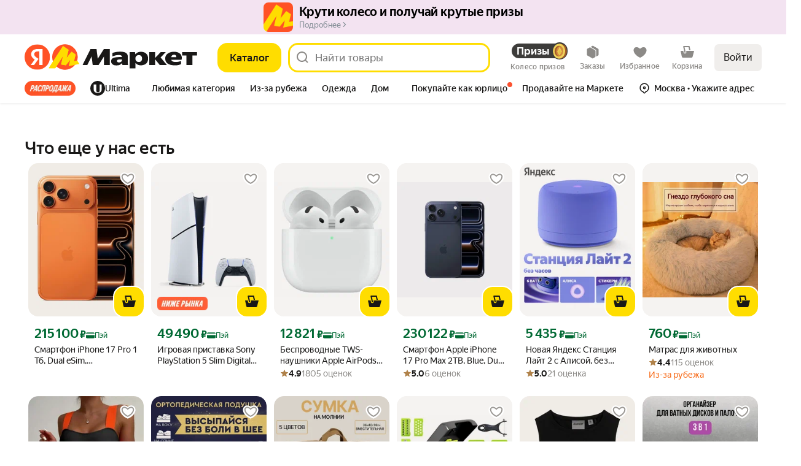

--- FILE ---
content_type: application/javascript; charset=utf-8
request_url: https://yastatic.net/s3/market-b2c-static-production/white-desktop/browser-light/browser-light.browser.vendors~recom_card_RecommendationRollTabsV2~recom_card_RecommendationRollV2~recom_light_Recommendati~ebc31810.fd36a9a.js
body_size: 2183
content:
(window.webpackJsonp=window.webpackJsonp||[]).push([[128],{2202:(function(e,r,t){var n=t(2019),s=t(2203),o=t(2006),i=Math.min;e.exports=(function(e,r){if((e=o(e))<1||e>9007199254740991)return[];var t=4294967295,u=i(e,4294967295);r=s(r),e-=4294967295;for(var a=n(u,r);++t<e;)r(t);return a})}),2216:(function(e,r,t){var n=t(1953)("isNil",t(2217),t(2141));n.placeholder=t(1956),e.exports=n}),2217:(function(e,r){e.exports=(function(e){return null==e})}),2252:(function(e,r,t){"use strict";t.d(r,"a",(function(){return n}));var n=t(2253).b.create}),2253:(function(e,r,t){"use strict";t.d(r,"b",(function(){return l})),t.d(r,"c",(function(){return y})),t.d(r,"a",(function(){return v})),t.d(r,"d",(function(){return m}));var n=t(1680),s=t(2254),o=t(10580),i=t(1693);function u(e,r){return void 0===r&&(r=null),new l({method:"GET",url:e,headers:r})}function a(e,r,t){return new l({method:"POST",url:e,body:r,headers:t})}function c(e,r){return new l({method:"DELETE",url:e,headers:r})}function p(e,r,t){return new l({method:"PUT",url:e,body:r,headers:t})}function f(e,r,t){return new l({method:"PATCH",url:e,body:r,headers:t})}var h=Object(t(1710).a)((function(e,r){return e.response}));function d(e,r){return h(new l({method:"GET",url:e,responseType:"json",headers:r}))}var l=(function(e){var r;function t(r){var t=e.call(this)||this,n={async:!0,createXHR:(function(){return this.crossDomain?(function(){if(s.a.XMLHttpRequest)return new s.a.XMLHttpRequest;if(s.a.XDomainRequest)return new s.a.XDomainRequest;throw Error("CORS is not supported by your browser")})():(function(){if(s.a.XMLHttpRequest)return new s.a.XMLHttpRequest;var e=void 0;try{for(var r=["Msxml2.XMLHTTP","Microsoft.XMLHTTP","Msxml2.XMLHTTP.4.0"],t=0;t<3;t++)try{e=r[t],new s.a.ActiveXObject(e);break}catch(e){}return new s.a.ActiveXObject(e)}catch(e){throw Error("XMLHttpRequest is not supported by your browser")}})()}),crossDomain:!0,withCredentials:!1,headers:{},method:"GET",responseType:"json",timeout:0};if("string"==typeof r)n.url=r;else for(var o in r)r.hasOwnProperty(o)&&(n[o]=r[o]);return t.request=n,t}return n.a(t,e),t.prototype._subscribe=(function(e){return new b(e,this.request)}),t.create=((r=function(e){return new t(e)}).get=u,r.post=a,r.delete=c,r.put=p,r.patch=f,r.getJSON=d,r),t})(o.a),b=(function(e){function r(r,t){var n=e.call(this,r)||this;n.request=t,n.done=!1;var o=t.headers=t.headers||{};return t.crossDomain||n.getHeader(o,"X-Requested-With")||(o["X-Requested-With"]="XMLHttpRequest"),n.getHeader(o,"Content-Type")||s.a.FormData&&t.body instanceof s.a.FormData||void 0===t.body||(o["Content-Type"]="application/x-www-form-urlencoded; charset=UTF-8"),t.body=n.serializeBody(t.body,n.getHeader(t.headers,"Content-Type")),n.send(),n}return n.a(r,e),r.prototype.next=(function(e){this.done=!0;var r,t=this.xhr,n=this.request,s=this.destination;try{r=new y(e,t,n)}catch(e){return s.error(e)}s.next(r)}),r.prototype.send=(function(){var e=this.request,r=this.request,t=r.user,n=r.method,s=r.url,o=r.async,i=r.password,u=r.headers,a=r.body;try{var c=this.xhr=e.createXHR();this.setupEvents(c,e),t?c.open(n,s,o,t,i):c.open(n,s,o),o&&(c.timeout=e.timeout,c.responseType=e.responseType),"withCredentials"in c&&(c.withCredentials=!!e.withCredentials),this.setHeaders(c,u),a?c.send(a):c.send()}catch(e){this.error(e)}}),r.prototype.serializeBody=(function(e,r){if(!e||"string"==typeof e||s.a.FormData&&e instanceof s.a.FormData)return e;if(r){var t=r.indexOf(";");-1!==t&&(r=r.substring(0,t))}switch(r){case"application/x-www-form-urlencoded":return Object.keys(e).map((function(r){return encodeURIComponent(r)+"="+encodeURIComponent(e[r])})).join("&");case"application/json":return JSON.stringify(e);default:return e}}),r.prototype.setHeaders=(function(e,r){for(var t in r)r.hasOwnProperty(t)&&e.setRequestHeader(t,r[t])}),r.prototype.getHeader=(function(e,r){for(var t in e)if(t.toLowerCase()===r.toLowerCase())return e[t]}),r.prototype.setupEvents=(function(e,r){var t,n,o=r.progressSubscriber;function i(e){var r,t=i.subscriber,n=i.progressSubscriber,s=i.request;n&&n.error(e);try{r=new m(this,s)}catch(e){r=e}t.error(r)}function u(e){}function a(e){var r=a.subscriber,t=a.progressSubscriber,n=a.request;if(4===this.readyState){var s=1223===this.status?204:this.status,o="text"===this.responseType?this.response||this.responseText:this.response;if(0===s&&(s=o?200:0),s<400)t&&t.complete(),r.next(e),r.complete();else{t&&t.error(e);var i=void 0;try{i=new v("ajax error "+s,this,n)}catch(e){i=e}r.error(i)}}}e.ontimeout=i,i.request=r,i.subscriber=this,i.progressSubscriber=o,e.upload&&"withCredentials"in e&&(o&&(t=(function(e){t.progressSubscriber.next(e)}),s.a.XDomainRequest?e.onprogress=t:e.upload.onprogress=t,t.progressSubscriber=o),n=(function(e){var r,t=n.progressSubscriber,s=n.subscriber,o=n.request;t&&t.error(e);try{r=new v("ajax error",this,o)}catch(e){r=e}s.error(r)}),e.onerror=n,n.request=r,n.subscriber=this,n.progressSubscriber=o),e.onreadystatechange=u,u.subscriber=this,u.progressSubscriber=o,u.request=r,e.onload=a,a.subscriber=this,a.progressSubscriber=o,a.request=r}),r.prototype.unsubscribe=(function(){var r=this.done,t=this.xhr;!r&&t&&4!==t.readyState&&"function"==typeof t.abort&&t.abort(),e.prototype.unsubscribe.call(this)}),r})(i.a),y=(function(e,r,t){this.originalEvent=e,this.xhr=r,this.request=t,this.status=r.status,this.responseType=r.responseType||t.responseType,this.response=w(this.responseType,r)}),v=(function(){function e(e,r,t){return Error.call(this),this.message=e,this.name="AjaxError",this.xhr=r,this.request=t,this.status=r.status,this.responseType=r.responseType||t.responseType,this.response=w(this.responseType,r),this}return e.prototype=Object.create(Error.prototype),e})();function w(e,r){switch(e){case"json":return"response"in r?r.responseType?r.response:JSON.parse(r.response||r.responseText||"null"):JSON.parse(r.responseText||"null");case"xml":return r.responseXML;default:return"response"in r?r.response:r.responseText}}var m=(function(e,r){return v.call(this,"ajax timeout",e,r),this.name="AjaxTimeoutError",this})}),2254:(function(e,r,t){"use strict";(function(e){t.d(r,"a",(function(){return o}));var n="undefined"!=typeof window&&window,s="undefined"!=typeof self&&"undefined"!=typeof WorkerGlobalScope&&self instanceof WorkerGlobalScope&&self,o=n||void 0!==e&&e||s}).call(this,t(1573))}),2683:(function(e,r,t){var n=t(2684),s=t(2129),o=t(2084),i=t(2685),u=t(1903);e.exports=(function(e,r,t){var a=u(e)?n:i,c=arguments.length<3;return a(e,o(r,4),t,c,s)})}),2684:(function(e,r){e.exports=(function(e,r,t,n){var s=-1,o=null==e?0:e.length;for(n&&o&&(t=e[++s]);++s<o;)t=r(t,e[s],s,e);return t})}),2685:(function(e,r){e.exports=(function(e,r,t,n,s){return s(e,(function(e,s,o){t=n?(n=!1,e):r(t,e,s,o)})),t})}),2760:(function(e,r){e.exports=(function(e){return e&&e.length?e[0]:void 0})}),2981:(function(e,r){var t=Array.prototype.join;e.exports=(function(e,r){return null==e?"":t.call(e,r)})}),2982:(function(e,r,t){var n=t(2112),s=t(2084),o=t(2983),i=t(2065);e.exports=(function(e,r){if(null==e)return{};var t=n(i(e),(function(e){return[e]}));return r=s(r),o(e,t,(function(e,t){return r(e,t[0])}))})}),2983:(function(e,r,t){var n=t(2104),s=t(2984),o=t(2105);e.exports=(function(e,r,t){for(var i=-1,u=r.length,a={};++i<u;){var c=r[i],p=n(e,c);t(p,c)&&s(a,o(c,e),p)}return a})}),2984:(function(e,r,t){var n=t(2014),s=t(2105),o=t(2002),i=t(1891),u=t(2113);e.exports=(function(e,r,t,a){if(!i(e))return e;r=s(r,e);for(var c=-1,p=r.length,f=p-1,h=e;null!=h&&++c<p;){var d=u(r[c]),l=t;if("__proto__"===d||"constructor"===d||"prototype"===d)break;if(c!=f){var b=h[d];void 0===(l=a?a(b,d,h):void 0)&&(l=i(b)?b:o(r[c+1])?[]:{})}n(h,d,l),h=h[d]}return e})})}]);

--- FILE ---
content_type: application/javascript; charset=utf-8
request_url: https://yastatic.net/s3/market-b2c-static-production/white-desktop/browser-light/browser-light.browser.CmsPageLight.198b553.js
body_size: 22161
content:
_require(["react","baseError","client_routes"],(function(){(window.webpackJsonp=window.webpackJsonp||[]).push([[264],{10050:(function(e,t,n){"use strict";var r=n(9854),i=n(1849),o=n.n(i),a=n(1670),c=n.n(a),u=n(1564),s=n.n(u),l=n(1529),d=n.n(l),f=n(1674),b=n.n(f),E=n(1540),m=n.n(E),_=n(1850),p=n.n(_),h=n(1851),S=n(1852),v=n.n(S),O=p.a.bind(v.a),I="Инструменты разработчика и QR-код с UID и днём. Про QR ищите в Аркадии: devtools-decoder",T=(function(e){function t(){for(var n,r=arguments.length,i=Array(r),o=0;o<r;o++)i[o]=arguments[o];return n=e.call.apply(e,[this].concat(i))||this,b()(s()(n),"state",{isOpen:!1,touchstartX:0,touchendX:0}),b()(s()(n),"onTouchStart",(function(e){var t=e.changedTouches[0].clientX;n.setState({touchstartX:t})})),b()(s()(n),"onTouchEnd",(function(e){var t=e.changedTouches[0].clientX;n.setState({touchendX:t},n.handleGesture)})),b()(s()(n),"handleGesture",(function(){var e=n.state,r=e.touchstartX,i=e.touchendX,o=Math.abs(r-i),a=.2*t.WINDOW_WIDTH;o>.1*t.WINDOW_WIDTH&&(r<a||i<a)&&n.setIsOpen(r<i)})),b()(s()(n),"toggleExtended",(function(){n.setIsOpen(!n.state.isOpen)})),b()(s()(n),"setIsOpen",(function(e){n.setState({isOpen:e}),e?sessionStorage.setItem(h.a,"true"):sessionStorage.setItem(h.a,"false")})),n}d()(t,e);var n=t.prototype;return n.render=(function(){var e=this.state.isOpen,t=this.props,n=t.enabledSlots,i=t.qrRawData,o=t.prData,a="https://barcode.yandex.net/qrcode/"+encodeURIComponent(i)+".svg",c=null;return o&&(c=o.link?m.a.createElement("a",{href:o.link,className:O("envValidator",o.styled),target:"_blank",rel:"noreferrer"},o.text):m.a.createElement("div",{className:O("envValidator",o.styled)},o.text)),m.a.createElement("div",{className:O({root:!0,isOpen:e,fixed:!0},"DevToolsLoader")},m.a.createElement("div",{className:v.a.buttons},n.map((function(e){return m.a.createElement("div",{key:e,className:v.a.slot},m.a.createElement(r.Slot,{name:e}))}))),m.a.createElement("button",{className:v.a.toggler,"aria-expanded":e,"aria-haspopup":"menu",title:I,"aria-label":I,onClick:this.toggleExtended},m.a.createElement("img",{src:a,alt:"",height:"25"})),c)}),n.componentDidMount=(function(){if(t.WINDOW_WIDTH<768){var e,n;e=this.onTouchStart,n=this.onTouchEnd,document.addEventListener("touchstart",e),document.addEventListener("touchend",n)}t.closeDevToolsByDefault()}),n.componentWillUnmount=(function(){if(t.WINDOW_WIDTH<768){var e,n;e=this.onTouchStart,n=this.onTouchEnd,document.removeEventListener("touchstart",e),document.removeEventListener("touchend",n)}}),c()(t,null,[{key:"WINDOW_WIDTH",get:(function(){return window.innerWidth})},{key:"isOpen",get:(function(){return"true"===sessionStorage.getItem(h.a)})}]),t})(E.Component);b()(T,"closeDevToolsByDefault",(function(){var e=sessionStorage.getItem(h.a);"true"!==e&&"false"!==e&&sessionStorage.setItem(h.a,"false")}));var R=Object(r.connect)((function(e){return e}))(T);t.a=r.Widget.describe({name:"@marketfront/DevToolsLoader",dependencies:{dynWidgets:{"@yandex-market/apiary-dev-tools/src/Exps":(function(){return Promise.all([n.e(0),n.e(18),n.e(42),n.e(47),n.e(100),n.e(951),n.e(1),n.e(2),n.e(3),n.e(5),n.e(7),n.e(16),n.e(17),n.e(19),n.e(33),n.e(36),n.e(39),n.e(77),n.e(132),n.e(271)]).then(n.bind(null,9735))}),"@yandex-market/apiary-dev-tools/src/Agitations":(function(){return Promise.all([n.e(0),n.e(18),n.e(42),n.e(47),n.e(100),n.e(951),n.e(1),n.e(2),n.e(3),n.e(5),n.e(7),n.e(16),n.e(17),n.e(19),n.e(33),n.e(36),n.e(39),n.e(77),n.e(132),n.e(271)]).then(n.bind(null,9919))}),"@yandex-market/apiary-dev-tools/src/SwitchTemplator":(function(){return Promise.all([n.e(0),n.e(18),n.e(42),n.e(47),n.e(100),n.e(951),n.e(1),n.e(2),n.e(3),n.e(5),n.e(7),n.e(16),n.e(17),n.e(19),n.e(33),n.e(36),n.e(39),n.e(77),n.e(132),n.e(271)]).then(n.bind(null,9920))}),"@yandex-market/apiary-dev-tools/src/QATool":(function(){return Promise.all([n.e(0),n.e(18),n.e(42),n.e(47),n.e(100),n.e(951),n.e(1),n.e(2),n.e(3),n.e(5),n.e(7),n.e(16),n.e(17),n.e(19),n.e(33),n.e(36),n.e(39),n.e(77),n.e(132),n.e(271)]).then(n.bind(null,9687))}),"@yandex-market/apiary-dev-tools/src/Plasticine":(function(){return Promise.all([n.e(0),n.e(18),n.e(42),n.e(47),n.e(100),n.e(951),n.e(1),n.e(2),n.e(3),n.e(5),n.e(7),n.e(16),n.e(17),n.e(19),n.e(33),n.e(36),n.e(39),n.e(77),n.e(132),n.e(271)]).then(n.bind(null,9784))}),"@yandex-market/apiary-dev-tools/src/CartSharer":(function(){return Promise.all([n.e(0),n.e(18),n.e(42),n.e(47),n.e(100),n.e(951),n.e(1),n.e(2),n.e(3),n.e(5),n.e(7),n.e(16),n.e(17),n.e(19),n.e(33),n.e(36),n.e(39),n.e(77),n.e(132),n.e(271)]).then(n.bind(null,9759))}),"@yandex-market/apiary-dev-tools/src/ClientTracesInterface":(function(){return Promise.all([n.e(0),n.e(18),n.e(42),n.e(47),n.e(100),n.e(951),n.e(1),n.e(2),n.e(3),n.e(5),n.e(7),n.e(16),n.e(17),n.e(19),n.e(33),n.e(36),n.e(39),n.e(77),n.e(132),n.e(271)]).then(n.bind(null,9823))}),"@yandex-market/apiary-dev-tools/src/ServerTrace":(function(){return Promise.all([n.e(0),n.e(18),n.e(42),n.e(47),n.e(100),n.e(951),n.e(1),n.e(2),n.e(3),n.e(5),n.e(7),n.e(16),n.e(17),n.e(19),n.e(33),n.e(36),n.e(39),n.e(77),n.e(132),n.e(271)]).then(n.bind(null,10368))}),"@yandex-market/apiary-dev-tools/src/Zones":(function(){return Promise.all([n.e(0),n.e(18),n.e(42),n.e(47),n.e(100),n.e(951),n.e(1),n.e(2),n.e(3),n.e(5),n.e(7),n.e(16),n.e(17),n.e(19),n.e(33),n.e(36),n.e(39),n.e(77),n.e(132),n.e(271)]).then(n.bind(null,10369))}),"@yandex-market/apiary-dev-tools/src/CmsEditor":(function(){return Promise.all([n.e(0),n.e(18),n.e(42),n.e(47),n.e(100),n.e(951),n.e(1),n.e(2),n.e(3),n.e(5),n.e(7),n.e(16),n.e(17),n.e(19),n.e(33),n.e(36),n.e(39),n.e(77),n.e(132),n.e(271)]).then(n.bind(null,10370))}),"@yandex-market/apiary-dev-tools/src/Beetle":(function(){return Promise.all([n.e(0),n.e(18),n.e(42),n.e(47),n.e(100),n.e(951),n.e(1),n.e(2),n.e(3),n.e(5),n.e(7),n.e(16),n.e(17),n.e(19),n.e(33),n.e(36),n.e(39),n.e(77),n.e(132),n.e(271)]).then(n.bind(null,10371))}),"@yandex-market/apiary-dev-tools/src/DebugInfoInterface":(function(){return Promise.all([n.e(0),n.e(18),n.e(42),n.e(47),n.e(100),n.e(951),n.e(1),n.e(2),n.e(3),n.e(5),n.e(7),n.e(16),n.e(17),n.e(19),n.e(33),n.e(36),n.e(39),n.e(77),n.e(132),n.e(271)]).then(n.bind(null,10372))}),"@yandex-market/apiary-dev-tools/src/ApiaryInspector":(function(){return Promise.all([n.e(0),n.e(18),n.e(42),n.e(47),n.e(100),n.e(951),n.e(1),n.e(2),n.e(3),n.e(5),n.e(7),n.e(16),n.e(17),n.e(19),n.e(33),n.e(36),n.e(39),n.e(77),n.e(132),n.e(271)]).then(n.bind(null,9672))}),"@yandex-market/apiary-dev-tools/src/Integration":(function(){return Promise.all([n.e(0),n.e(18),n.e(42),n.e(47),n.e(100),n.e(951),n.e(1),n.e(2),n.e(3),n.e(5),n.e(7),n.e(16),n.e(17),n.e(19),n.e(33),n.e(36),n.e(39),n.e(77),n.e(132),n.e(271)]).then(n.bind(null,9664))}),"@yandex-market/apiary-dev-tools/src/EnvConfigSharing":(function(){return Promise.all([n.e(0),n.e(1),n.e(5),n.e(569)]).then(n.bind(null,9633))}),"@yandex-market/baobab/DevTool":(function(){return Promise.all([n.e(0),n.e(18),n.e(42),n.e(47),n.e(100),n.e(951),n.e(1),n.e(2),n.e(3),n.e(5),n.e(7),n.e(16),n.e(17),n.e(19),n.e(33),n.e(36),n.e(39),n.e(77),n.e(132),n.e(271)]).then(n.bind(null,9607))}),"@marketfront/WalterDevTool":(function(){return Promise.all([n.e(0),n.e(18),n.e(42),n.e(47),n.e(100),n.e(951),n.e(1),n.e(2),n.e(3),n.e(5),n.e(7),n.e(16),n.e(17),n.e(19),n.e(33),n.e(36),n.e(39),n.e(77),n.e(132),n.e(271)]).then(n.bind(null,10373))}),"@marketfront/AdvertisingDevTool":(function(){return Promise.all([n.e(0),n.e(18),n.e(42),n.e(47),n.e(100),n.e(951),n.e(1),n.e(2),n.e(3),n.e(5),n.e(7),n.e(16),n.e(17),n.e(19),n.e(33),n.e(36),n.e(39),n.e(77),n.e(132),n.e(271)]).then(n.bind(null,9721))}),"@marketfront/DesignSystemDevTool":(function(){return Promise.all([n.e(0),n.e(18),n.e(42),n.e(47),n.e(100),n.e(951),n.e(1),n.e(2),n.e(3),n.e(5),n.e(7),n.e(16),n.e(17),n.e(19),n.e(33),n.e(36),n.e(39),n.e(77),n.e(132),n.e(271)]).then(n.bind(null,10179))}),"@marketfront/ReplaceResource":(function(){return Promise.all([n.e(0),n.e(18),n.e(42),n.e(47),n.e(100),n.e(951),n.e(1),n.e(2),n.e(3),n.e(5),n.e(7),n.e(16),n.e(17),n.e(19),n.e(33),n.e(36),n.e(39),n.e(77),n.e(132),n.e(271)]).then(n.bind(null,9760))}),"@velocity/DevTool":(function(){return Promise.all([n.e(0),n.e(18),n.e(42),n.e(47),n.e(100),n.e(951),n.e(1),n.e(2),n.e(3),n.e(5),n.e(7),n.e(16),n.e(17),n.e(19),n.e(33),n.e(36),n.e(39),n.e(77),n.e(132),n.e(271)]).then(n.bind(null,9824))}),"@marketfront/YaGptSearchDevTool":(function(){return Promise.all([n.e(0),n.e(18),n.e(42),n.e(47),n.e(100),n.e(951),n.e(1),n.e(2),n.e(3),n.e(5),n.e(7),n.e(16),n.e(17),n.e(19),n.e(33),n.e(36),n.e(39),n.e(77),n.e(132),n.e(271)]).then(n.bind(null,9991))}),"@promo/PromoLandingValidation":(function(){return Promise.all([n.e(0),n.e(18),n.e(42),n.e(47),n.e(100),n.e(951),n.e(1),n.e(2),n.e(3),n.e(5),n.e(7),n.e(16),n.e(17),n.e(19),n.e(33),n.e(36),n.e(39),n.e(77),n.e(132),n.e(271)]).then(n.bind(null,10180))}),"@i18n/I18nErrorsDevTool":(function(){return Promise.all([n.e(0),n.e(18),n.e(42),n.e(47),n.e(100),n.e(951),n.e(1),n.e(2),n.e(3),n.e(5),n.e(7),n.e(16),n.e(17),n.e(19),n.e(33),n.e(36),n.e(39),n.e(77),n.e(132),n.e(271)]).then(n.bind(null,10091))})}},controller:o.a,view:R,directives:{dynamicCSSHoisting:!1},meta:{team:"core"}})}),10134:(function(e,t,n){"use strict";n.r(t);var r=n(9854),i=n(4709),o=n.n(i),a=n(1527),c=n.n(a),u={dynWidgets:c()({},{"@marketfront/BannerGallery":(function(){return Promise.all([n.e(0),n.e(54),n.e(1),n.e(7),n.e(8),n.e(51),n.e(80),n.e(117),n.e(218),n.e(691)]).then(n.bind(null,10290))}),"@marketfront/SearchLayout":(function(){return Promise.all([n.e(0),n.e(54),n.e(988),n.e(1),n.e(2),n.e(3),n.e(8),n.e(16),n.e(17),n.e(19),n.e(27),n.e(40),n.e(46),n.e(58),n.e(118),n.e(106),n.e(122),n.e(149),n.e(217),n.e(844)]).then(n.bind(null,9955))}),"@marketfront/BnplBalance":(function(){return n.e(585).then(n.bind(null,6924))}),"@marketfront/BnplBalance2":(function(){return n.e(586).then(n.bind(null,6926))}),"@marketfront/FAQ":(function(){return Promise.all([n.e(0),n.e(1),n.e(5),n.e(8),n.e(617)]).then(n.bind(null,9926))}),"@marketfront/fintech/CreditLimitUpgradeButton":(function(){return n.e(588).then(n.bind(null,6932))}),"@marketfront/VideoFrame":(function(){return Promise.all([n.e(0),n.e(1),n.e(8),n.e(566)]).then(n.bind(null,10379))}),"@marketfront/BannerCarousel":(function(){return Promise.all([n.e(0),n.e(1),n.e(5),n.e(7),n.e(8),n.e(51),n.e(65),n.e(80),n.e(117),n.e(236),n.e(690)]).then(n.bind(null,10289))}),"@monetize/HeroBannersCarousel":(function(){return Promise.all([n.e(0),n.e(62),n.e(1),n.e(2),n.e(3),n.e(4),n.e(5),n.e(7),n.e(8),n.e(43),n.e(52),n.e(51),n.e(59),n.e(65),n.e(64),n.e(74),n.e(116),n.e(145),n.e(671)]).then(n.bind(null,9557))}),"@marketfront/AdultWarningCatalog":(function(){return Promise.all([n.e(0),n.e(1),n.e(3),n.e(5),n.e(139),n.e(830)]).then(n.bind(null,10550))}),"@marketfront/EmailSubscriptionForm":(function(){return Promise.all([n.e(0),n.e(54),n.e(1),n.e(5),n.e(8),n.e(39),n.e(77),n.e(604)]).then(n.bind(null,9680))}),"@market/FixedMenuBar":(function(){return Promise.all([n.e(0),n.e(1),n.e(2),n.e(7),n.e(8),n.e(27),n.e(40),n.e(217),n.e(688)]).then(n.bind(null,9723))}),"@promo/FlashSaleBanner":(function(){return Promise.all([n.e(0),n.e(1),n.e(8),n.e(733)]).then(n.bind(null,10139))}),"@promo/PromotionRules":(function(){return n.e(738).then(n.bind(null,6943))}),"@marketfront/LinkButton":(function(){return Promise.all([n.e(0),n.e(1),n.e(3),n.e(5),n.e(8),n.e(92),n.e(556)]).then(n.bind(null,10291))}),"@marketfront/MediaCarousel":(function(){return Promise.all([n.e(0),n.e(54),n.e(125),n.e(965),n.e(1),n.e(5),n.e(7),n.e(51),n.e(80),n.e(557)]).then(n.bind(null,9807))}),"@card/RecommendationRollV2":(function(){return Promise.all([n.e(0),n.e(128),n.e(1),n.e(2),n.e(3),n.e(8),n.e(15),n.e(23),n.e(25),n.e(27),n.e(49),n.e(85),n.e(95),n.e(96),n.e(121),n.e(755)]).then(n.bind(null,10548))}),"@light/RecommendationRollTabs":(function(){return n.e(772).then(n.bind(null,10562))}),"@light/CmsScrollBox":(function(){return Promise.all([n.e(0),n.e(1),n.e(2),n.e(4),n.e(7),n.e(8),n.e(16),n.e(17),n.e(21),n.e(34),n.e(35),n.e(53),n.e(111),n.e(143),n.e(226),n.e(760)]).then(n.bind(null,9669))}),"@light/CmsRoll":(function(){return Promise.all([n.e(0),n.e(1),n.e(2),n.e(4),n.e(8),n.e(15),n.e(16),n.e(17),n.e(23),n.e(21),n.e(25),n.e(34),n.e(35),n.e(53),n.e(95),n.e(143),n.e(532)]).then(n.bind(null,9673))}),"@light/MultiScrollBox":(function(){return Promise.all([n.e(0),n.e(1),n.e(2),n.e(4),n.e(7),n.e(8),n.e(16),n.e(17),n.e(23),n.e(21),n.e(25),n.e(34),n.e(35),n.e(53),n.e(111),n.e(537)]).then(n.bind(null,10380))}),"@marketfront/PictureLink":(function(){return n.e(559).then(n.bind(null,3523))}),"@marketfront/WysiwygText":(function(){return n.e(567).then(n.bind(null,6955))}),"@marketfront/RichTextTitle":(function(){return n.e(562).then(n.bind(null,3258))}),"@marketfront/PikFlatsCompilation":(function(){return Promise.all([n.e(0),n.e(1),n.e(2),n.e(5),n.e(7),n.e(8),n.e(41),n.e(75),n.e(181),n.e(438)]).then(n.bind(null,9958))}),"@promo/PromoProgress":(function(){return Promise.all([n.e(0),n.e(736)]).then(n.bind(null,9689))})},{"@card/RecommendationRollV2":(function(){return Promise.all([n.e(0),n.e(128),n.e(1),n.e(2),n.e(3),n.e(8),n.e(15),n.e(23),n.e(25),n.e(27),n.e(49),n.e(85),n.e(95),n.e(96),n.e(121),n.e(755)]).then(n.bind(null,10548))}),"@marketfront/CmsPageLayoutStatic":(function(){return Promise.all([n.e(0),n.e(1),n.e(8),n.e(23),n.e(25),n.e(201)]).then(n.bind(null,10541))}),"@light/Error":(function(){return n.e(534).then(n.bind(null,6914))}),"@marketfront/DynamicPageParams":(function(){return n.e(743).then(n.bind(null,10147))}),"@marketfront/ConnectedRetailCartPopup":(function(){return Promise.all([n.e(0),n.e(50),n.e(1),n.e(3),n.e(4),n.e(5),n.e(16),n.e(17),n.e(19),n.e(39),n.e(106),n.e(180),n.e(435)]).then(n.bind(null,10148))})})},s={dynWidgets:c()({},u.dynWidgets,{"@MarketNode/Showcase":(function(){return Promise.all([n.e(0),n.e(82),n.e(1),n.e(2),n.e(3),n.e(4),n.e(5),n.e(7),n.e(16),n.e(17),n.e(19),n.e(31),n.e(35),n.e(36),n.e(58),n.e(66),n.e(75),n.e(87),n.e(94),n.e(526)]).then(n.bind(null,9751))}),"@MarketNode/NavigationTree":(function(){return Promise.all([n.e(0),n.e(1),n.e(2),n.e(3),n.e(5),n.e(15),n.e(197),n.e(748)]).then(n.bind(null,9712))}),"@marketfront/MediaGallery":(function(){return Promise.all([n.e(0),n.e(54),n.e(1),n.e(5),n.e(7),n.e(51),n.e(80),n.e(437)]).then(n.bind(null,9956))}),"@MarketNode/ScrollBox":(function(){return Promise.all([n.e(0),n.e(82),n.e(242),n.e(1),n.e(2),n.e(3),n.e(4),n.e(5),n.e(7),n.e(16),n.e(17),n.e(19),n.e(31),n.e(35),n.e(36),n.e(41),n.e(58),n.e(66),n.e(75),n.e(525)]).then(n.bind(null,9552))}),"@marketfront/ExpressTitleWidget":(function(){return n.e(833).then(n.bind(null,6898))}),"@marketfront/CatalogHeaderWithPopup":(function(){return Promise.all([n.e(0),n.e(1),n.e(8),n.e(779)]).then(n.bind(null,10062))}),"@marketfront/Trusts":(function(){return n.e(518).then(n.bind(null,6905))}),"@MarketNode/Recipes":(function(){return Promise.all([n.e(0),n.e(1),n.e(5),n.e(810)]).then(n.bind(null,9962))}),"@MarketNode/Rubricator":(function(){return Promise.all([n.e(0),n.e(980),n.e(1),n.e(5),n.e(7),n.e(199),n.e(750)]).then(n.bind(null,9697))}),"@MarketNode/CustomDealsFeed":(function(){return Promise.all([n.e(0),n.e(1),n.e(5),n.e(7),n.e(41),n.e(678)]).then(n.bind(null,9808))}),"@mobile/CustomDealsFeed":(function(){return Promise.all([n.e(0),n.e(1),n.e(5),n.e(7),n.e(41),n.e(678)]).then(n.bind(null,9808))}),"@MarketNode/RecommendationFeed":(function(){return Promise.all([n.e(0),n.e(245),n.e(1),n.e(2),n.e(5),n.e(7),n.e(16),n.e(17),n.e(19),n.e(41),n.e(94),n.e(147),n.e(216),n.e(198),n.e(749)]).then(n.bind(null,6910))}),"@light/TopMenu":(function(){return n.e(541).then(n.bind(null,10561))}),"@MarketNode/PureHtml":(function(){return Promise.all([n.e(0),n.e(524)]).then(n.bind(null,10138))}),"@MarketNode/PromoTypeTabsBZ":(function(){return Promise.all([n.e(0),n.e(1),n.e(5),n.e(147),n.e(681)]).then(n.bind(null,9856))}),"@MarketNode/PointBoard":(function(){return Promise.all([n.e(0),n.e(50),n.e(242),n.e(1),n.e(2),n.e(3),n.e(4),n.e(5),n.e(7),n.e(16),n.e(17),n.e(19),n.e(31),n.e(35),n.e(36),n.e(58),n.e(66),n.e(75),n.e(94),n.e(680)]).then(n.bind(null,9590))}),"@MarketNode/FeedBZ":(function(){return Promise.all([n.e(0),n.e(245),n.e(1),n.e(2),n.e(5),n.e(7),n.e(41),n.e(94),n.e(147),n.e(216),n.e(679)]).then(n.bind(null,9681))}),"@market/EdadealPromo":(function(){return n.e(685).then(n.bind(null,6912))})})};t.default=r.Widget.describe({name:"@mobile/CmsPageLight",directives:{static:!0},dependencies:s,controller:o.a,view:null,meta:{team:"core"}})}),10157:(function(e,t,n){"use strict";n.d(t,"a",(function(){return v}));var r=n(1674),i=n.n(r),o=n(1536),a=n(1527),c=n.n(a),u=(function(e,t,n){var r={id:e.id,name:e.name,attrs:e.attrs,parent:null!=t?t:null,child:null,next:null};return e.children&&(r.child=s(e.children,r)),n&&(r.next=s(n,r)),r}),s=(function(e,t){return e.length>0?u(e[0],t,e.slice(1)):null}),l=function e(t){var n=t.child?[].concat(e(t.child)):[],r={id:t.id,name:t.name,attrs:t.attrs,children:n};return t.next?[r].concat(e(t.next)):[r]};function d(e,t){var n="undefined"!=typeof Symbol&&e[Symbol.iterator]||e["@@iterator"];if(n)return(n=n.call(e)).next.bind(n);if(Array.isArray(e)||(n=(function(e,t){if(e){if("string"==typeof e)return f(e,t);var n=Object.prototype.toString.call(e).slice(8,-1);if("Object"===n&&e.constructor&&(n=e.constructor.name),"Map"===n||"Set"===n)return Array.from(e);if("Arguments"===n||/^(?:Ui|I)nt(?:8|16|32)(?:Clamped)?Array$/.test(n))return f(e,t)}})(e))||t&&e&&"number"==typeof e.length){n&&(e=n);var r=0;return (function(){return r>=e.length?{done:!0}:{done:!1,value:e[r++]}})}throw TypeError("Invalid attempt to iterate non-iterable instance.\nIn order to be iterable, non-array objects must have a [Symbol.iterator]() method.")}function f(e,t){(null==t||t>e.length)&&(t=e.length);for(var n=0,r=Array(t);n<t;n++)r[n]=e[n];return r}var b=(function(e){var t=e.find((function(e){return"show"===e.event}));if(null!=t&&t.tree)return e.forEach((function(e){if("append"===e.event&&e.tree.children){var n,r;if(null!=(n=e.tree.attrs)&&n["parent-id"]){var i,o=e.tree.attrs["parent-id"],a=m(t.tree,o);a&&(a.children=(i=a.children||[]).concat.apply(i,e.tree.children))}else null!=(r=e.tree.attrs)&&r["after-node-id"]&&_(t.tree,e.tree.attrs["after-node-id"],e.tree.children)}})),t.tree}),E=(function(e,t){var n,r;if(null!=(n=t.attrs)&&n["parent-id"]){var i,o=m(e,t.attrs["parent-id"]);o&&(o.children=(i=o.children||[]).concat.apply(i,t.children))}else null!=(r=t.attrs)&&r["after-node-id"]&&_(e,t.attrs["after-node-id"],t.children);return e}),m=function e(t,n){if(t.id===n)return t;for(var r,i=t.children||[],o=d(i);!(r=o()).done;){var a=e(r.value,n);if(a)return a}},_=function e(t,n,r){for(var i,o=t.children||[],a=d(o);!(i=a()).done;){var c=i.value;if(e(c,n,r),c.id===n){var u=o.indexOf(c);t.children=o.slice(0,u+1).concat(r,o.slice(u+1))}}},p=(function(){function e(e){this.handlers=e,window.parent&&this.listen()}var t=e.prototype;return t.listen=(function(){var e=this;window.addEventListener("message",(function(t){"BaobabDevToolConnector.initFrame"===t.data.method&&(e.setRoot(u(t.data.rootNode)),e.setSchemas(t.data.schemas)),"BaobabDevToolConnector.logEventsWeb"===t.data.method&&e.logEventsFromWeb(t.data.events),"BaobabDevToolConnector.setSchemas"===t.data.method&&e.setSchemas(t.data.schemas)})),window.parent.postMessage("BaobabDevToolConnector.listen","*")}),t.logEvents=(function(e){var t=this;e.forEach((function(e){switch(e.event){case"show":t.handlers.onShowTree([u(e.tree)]);break;case"append":t.handlers.onAppend(e.tree.children.map((function(e){return u(e)})));break;case"click":case"tech":t.handlers.onAction(c()({},e,{nodeId:e.id,eventId:e["event-id"]||"no-event-id"}));break;default:console.warn("Unexpected baobab event type")}}));var n=b(e);this.setRoot(n?u(n):void 0)}),t.logEventsFromWeb=(function(e){var t=this;e.forEach((function(n){switch(n.event){case"show":t.handlers.onShowTree([u(n.tree)]);var r=b(e);t.setRoot(r?u(r):void 0);break;case"append":t.handlers.onAppend(n.tree.children.map((function(e){return u(e)})));var i=t.getSimpleRoot();if(i){var o=E(i,n.tree);t.setRoot(o?u(o):void 0)}break;case"click":case"tech":t.handlers.onAction(c()({},n,{nodeId:n.id,eventId:n["event-id"]||"no-event-id"}));break;default:console.warn("Unexpected baobab event type")}}))}),t.setSchemasRevision=(function(e){var t;this.schemasRevision=e,null==(t=this.onChangeSchemasRevision)||t.call(this,e)}),t.setRoot=(function(e){var t;this.root=e,null==(t=this.onChangeRoot)||t.call(this,e)}),t.setSchemas=(function(e){var t;this.schemas=e,null==(t=this.onChangeSchemas)||t.call(this,e)}),t.getRoot=(function(){return this.root}),t.getSimpleRoot=(function(){return this.root?l(this.root)[0]:null}),t.getNode=(function(e){if(this.root)return (function e(t,n){if(n.id===t)return n;var r=n.child?e(t,n.child):void 0;if(r)return r;var i=n.next?e(t,n.next):void 0;if(i)return i})(e,this.root)}),e})(),h=n(1808);function S(e,t){(null==t||t>e.length)&&(t=e.length);for(var n=0,r=Array(t);n<t;n++)r[n]=e[n];return r}var v=(function(){function e(){}return e.start=(function(e){var t=this.createHandlers();e?window.baobabDevToolConnector=new p(t):(o.Baobab.sync&&(o.Baobab.sync.on("showTree",t.onShowTree),o.Baobab.sync.on("append",t.onAppend),o.Baobab.sync.on("showNode",t.onShowNode),o.Baobab.sync.on("hideNode",t.onHideNode),o.Baobab.sync.on("action",t.onAction)),o.Baobab.builder&&(o.Baobab.builder.on("restored",t.onRestored),o.Baobab.builder.on("restoredFromServer",t.onRestoredFromServer)))}),e.createHandlers=(function(){return{onShowTree:e.createNodesHandler((function(t,n){e.logEventFor(t.id,{event:"create",initiator:n}),t.parent||(e.root=t)})),onAppend:e.createNodesHandler((function(t,n){e.logEventFor(t.id,{event:"append",initiator:n})})),onShowNode:e.createNodeHandler((function(t,n){e.logEventFor(t.id,{event:"show",initiator:n}),e.hiddenNodes.delete(t.id)}),{subtree:!1}),onHideNode:e.createNodeHandler((function(t,n){e.logEventFor(t.id,{event:"hide",initiator:n}),e.hiddenNodes.add(t.id)})),onAction:(function(t){var n=t.nodeId,r=t.event,i=t.type,o=t.eventId;e.logEventFor(n,{id:o,event:r,type:i,initiator:n})}),onRestored:e.createNodeHandler((function(t,n){e.logEventFor(t.id,{event:"restored",initiator:n})})),onRestoredFromServer:e.createNodeHandler((function(t,n){e.logEventFor(t.id,{event:"restoredFromServer",initiator:n}),t.parent||(e.root=t)}))}}),e})();i()(v,"eventsById",new Map),i()(v,"hiddenNodes",new Set),i()(v,"revision",0),i()(v,"createNodesHandler",(function(e,t){return (function(n){for(var r,i=(t||{}).subtree,o=void 0===i||i,a=(function(e,t){var n="undefined"!=typeof Symbol&&e[Symbol.iterator]||e["@@iterator"];if(n)return(n=n.call(e)).next.bind(n);if(Array.isArray(e)||(n=(function(e,t){if(e){if("string"==typeof e)return S(e,t);var n=Object.prototype.toString.call(e).slice(8,-1);if("Object"===n&&e.constructor&&(n=e.constructor.name),"Map"===n||"Set"===n)return Array.from(e);if("Arguments"===n||/^(?:Ui|I)nt(?:8|16|32)(?:Clamped)?Array$/.test(n))return S(e,t)}})(e))){n&&(e=n);var r=0;return (function(){return r>=e.length?{done:!0}:{done:!1,value:e[r++]}})}throw TypeError("Invalid attempt to iterate non-iterable instance.\nIn order to be iterable, non-array objects must have a [Symbol.iterator]() method.")})(n);!(r=a()).done;)!(function(){var t=r.value,n=t.id;o?Object(h.a)(t,(function(t){return e(t,n)})):e(t,n)})();v.scheduleNotify()})})),i()(v,"createNodeHandler",(function(e,t){return (function(n){var r=(t||{}).subtree,i=n.id;void 0===r||r?Object(h.a)(n,(function(t){return e(t,i)})):e(n,i),v.scheduleNotify()})})),i()(v,"logEventFor",(function(e,t){var n;v&&(v.eventsById.has(e)||v.eventsById.set(e,[]),null==(n=v.eventsById.get(e))||n.push(t))})),i()(v,"scheduleNotify",(function(){v.notifyTimerId||(v.notifyTimerId=setTimeout((function(){v.notifyTimerId=void 0,v.revision++,v.callback&&v.callback(v.revision)}),1e3))})),i()(v,"registerNotifyCallback",(function(e){v.callback=e})),i()(v,"unregisterNotifyCallback",(function(){v.callback=void 0}))}),10498:(function(e,t,n){"use strict";n.r(t);var r=n(9854),i=n(1848),o=n.n(i),a=n(10050),c=n(1853),u={dynWidgets:{"@marketfront/Header":(function(){return Promise.all([n.e(62),n.e(3),n.e(550)]).then(n.bind(null,9959))}),"@marketfront/SinsHeader":(function(){return Promise.all([n.e(0),n.e(50),n.e(248),n.e(1),n.e(2),n.e(4),n.e(7),n.e(16),n.e(29),n.e(46),n.e(70),n.e(84),n.e(113),n.e(122),n.e(151),n.e(237),n.e(894)]).then(n.bind(null,9775))}),"@light/IntegrationCore":(function(){return Promise.all([n.e(0),n.e(81),n.e(88),n.e(155),n.e(968),n.e(1),n.e(599)]).then(n.t.bind(null,5987,7))}),"@marketfront/SkipToContent":(function(){return Promise.all([n.e(0),n.e(564)]).then(n.bind(null,9957))}),"@marketfront/Notification":(function(){return Promise.all([n.e(0),n.e(1),n.e(3),n.e(558)]).then(n.bind(null,9960))}),"@i18n/I18nErrorNotification":(function(){return Promise.all([n.e(0),n.e(2),n.e(592)]).then(n.bind(null,9778))}),"@light/Drawer":(function(){return n.e(272).then(n.bind(null,6180))}),"@light/Popup":(function(){return Promise.all([n.e(0),n.e(1),n.e(8),n.e(23),n.e(25),n.e(538)]).then(n.bind(null,9682))}),"@velocity/BFCache":(function(){return Promise.all([n.e(1),n.e(945)]).then(n.bind(null,10295))}),"@address/DeliveryPointPopupManager":(function(){return Promise.all([n.e(0),n.e(1),n.e(2),n.e(16),n.e(17),n.e(31),n.e(32),n.e(133),n.e(345)]).then(n.bind(null,9638))}),"@marketfront/PopupManager":(function(){return Promise.all([n.e(0),n.e(561)]).then(n.bind(null,10142))}),"@marketfront/OnboardingManager":(function(){return Promise.all([n.e(0),n.e(81),n.e(88),n.e(101),n.e(969),n.e(1),n.e(4),n.e(8),n.e(23),n.e(39),n.e(110),n.e(605)]).then(n.bind(null,9626))}),"@marketfront/OnboardingQueueManager":(function(){return n.e(606).then(n.bind(null,10054))}),"@marketfront/MyChatsPreloader":(function(){return n.e(944).then(n.bind(null,10143))}),"@marketfront/CaptchaService":(function(){return Promise.all([n.e(1),n.e(544)]).then(n.bind(null,10296))}),"@marketfront/Footer":(function(){return n.e(548).then(n.bind(null,6209))}),"@card/FavouriteCategoryChoice":(function(){return Promise.all([n.e(0),n.e(970),n.e(1),n.e(3),n.e(4),n.e(5),n.e(7),n.e(21),n.e(31),n.e(39),n.e(77),n.e(209),n.e(613)]).then(n.bind(null,9565))}),"@marketfront/UpgradePassportAccount":(function(){return Promise.all([n.e(0),n.e(1),n.e(3),n.e(724)]).then(n.bind(null,10144))}),"@marketfront/AdmonTracker":(function(){return n.e(689).then(n.bind(null,10297))}),"@MarketNode/UXFeedback":(function(){return n.e(527).then(n.bind(null,10055))}),"@baobab/RootNodeRecoverer":(function(){return n.e(528).then(n.bind(null,10557))}),"@velocity/DeltaSender":(function(){return Promise.all([n.e(0),n.e(946)]).then(n.bind(null,9810))}),"@marketfront/Navbar":(function(){return Promise.all([n.e(0),n.e(1),n.e(2),n.e(3),n.e(16),n.e(17),n.e(56),n.e(177),n.e(705)]).then(n.bind(null,9857))}),"@marketfront/RecommendationsClientLog":(function(){return Promise.all([n.e(0),n.e(984),n.e(1),n.e(16),n.e(17),n.e(19),n.e(32),n.e(786)]).then(n.bind(null,10145))}),"@light/LoginAgitationEntry":(function(){return Promise.all([n.e(0),n.e(1),n.e(2),n.e(3),n.e(15),n.e(48),n.e(131),n.e(196),n.e(1089)]).then(n.bind(null,9961))}),"@card/EasyKMFactory":(function(){return n.e(367).then(n.bind(null,10298))}),"@light/Toaster":(function(){return Promise.all([n.e(0),n.e(540)]).then(n.bind(null,9858))}),"@marketfront/GoToAuthPopup":(function(){return Promise.all([n.e(0),n.e(18),n.e(1),n.e(2),n.e(3),n.e(15),n.e(26),n.e(29),n.e(195),n.e(196),n.e(512)]).then(n.bind(null,9715))}),"@marketfront/M2B/FastRegistrationPopup":(function(){return Promise.all([n.e(0),n.e(18),n.e(20),n.e(42),n.e(47),n.e(124),n.e(972),n.e(1),n.e(22),n.e(26),n.e(93),n.e(97),n.e(142),n.e(146),n.e(658)]).then(n.bind(null,9542))}),"@marketfront/M2B/ServiceableCompanyPopup":(function(){return Promise.all([n.e(0),n.e(18),n.e(20),n.e(973),n.e(1),n.e(22),n.e(26),n.e(93),n.e(665)]).then(n.bind(null,9649))}),"@marketfront/MadvHeaderPromoManager":(function(){return Promise.all([n.e(0),n.e(3),n.e(4),n.e(52),n.e(695)]).then(n.bind(null,10056))}),"@cart/CartOverflowPopup":(function(){return Promise.all([n.e(0),n.e(20),n.e(1),n.e(2),n.e(3),n.e(15),n.e(16),n.e(17),n.e(19),n.e(22),n.e(29),n.e(32),n.e(36),n.e(58),n.e(105),n.e(444)]).then(n.bind(null,9809))}),"@light/CartEventListener":(function(){return Promise.all([n.e(0),n.e(46),n.e(759)]).then(n.bind(null,10558))}),"@light/WishlistEventListener":(function(){return Promise.all([n.e(0),n.e(46),n.e(778)]).then(n.bind(null,10559))}),"@marketfront/InfoPopup":(function(){return Promise.all([n.e(0),n.e(20),n.e(2),n.e(4),n.e(22),n.e(28),n.e(30),n.e(37),n.e(44),n.e(72),n.e(205),n.e(578)]).then(n.bind(null,9658))}),"@fintech/FintechTechBaobabMetrika":(function(){return Promise.all([n.e(0),n.e(572)]).then(n.bind(null,9699))}),"@marketfront/MadvPopup":(function(){return Promise.all([n.e(0),n.e(1),n.e(2),n.e(5),n.e(7),n.e(39),n.e(43),n.e(52),n.e(59),n.e(64),n.e(696)]).then(n.bind(null,9903))}),"@mobile/PersPromo":(function(){return n.e(635).then(n.bind(null,10299))}),"@card/Price3ItemsPopup":(function(){return Promise.all([n.e(0),n.e(134),n.e(389)]).then(n.bind(null,9904))}),"@MarketNode/M2BHeaderLoyaltyPopup":(function(){return Promise.all([n.e(0),n.e(1),n.e(3),n.e(653)]).then(n.bind(null,9859))}),"@card/LavkaFreeDeliveryPopup":(function(){return Promise.all([n.e(0),n.e(134),n.e(380)]).then(n.bind(null,9905))}),"@MarketNode/CrossDomainTldHandler":(function(){return n.e(521).then(n.bind(null,10300))})},mapping:{DevToolsLoader:a.a,StaticVacuumCountersScript:c.a}};t.default=r.Widget.describe({name:"@marketfront/BaseMarketTemplate",directives:{static:!0,removeWrapper:!0},view:null,controller:o.a,dependencies:u,meta:{team:"core"}})}),10583:(function(e,t,n){"use strict";n.d(t,"a",(function(){return o})),n.d(t,"b",(function(){return a}));var r=n(1763),i=n(1818),o=(function(){return"true"===Object(i.a)(r.a.BAOBAB_DEBUG)}),a=(function(e){Object(i.b)(r.a.BAOBAB_DEBUG,e.toString())})}),1540:(function(e,t){e.exports=React}),1545:(function(e,t){e.exports=ReactDOM}),1677:(function(e,t,n){"use strict";n.d(t,"a",(function(){return o}));var r=n(1674),i=n.n(r),o=(function(){function e(e){void 0===e&&(e="<unnamed>"),i()(this,"_listeners",[]),this.name=e}var t=e.prototype;return t.on=(function(e){this._listeners.push(e)}),t.off=(function(e){this._listeners=this._listeners.filter((function(t){return t!==e}))}),t.emit=(function(e){this._listeners.forEach((function(t){return t(e)}))}),t.clear=(function(){this._listeners.length=0}),e})()}),1734:(function(e,t){}),1744:(function(e,t){}),1745:(function(e,t){}),1746:(function(e,t,n){"use strict";var r=n(9854),i=n(1747),o=n.n(i);t.a=r.Widget.describe({name:"@marketfront/YandexMetrika",directives:{static:!0,removeWrapper:!0},controller:o.a,view:null,meta:{team:"core"}})}),1747:(function(e,t){}),1748:(function(e,t,n){"use strict";n.r(t);var r=n(9854),i=n(1749),o=n.n(i);t.default=r.Widget.describe({name:"@light/LightClickDaemon",directives:{static:!0,removeWrapper:!0},controller:o.a,view:null,meta:{team:"cart"}})}),1749:(function(e,t){}),1750:(function(e,t){}),1751:(function(e,t){}),1752:(function(e,t){}),1753:(function(e,t,n){"use strict";n.d(t,"a",(function(){return l}));var r=n(1527),i=n.n(r),o=n(1724),a=n.n(o),c=n(1540),u=n.n(c),s=["children"],l=(function(e){var t=e.children,n=a()(e,s);return u.a.createElement("script",i()({type:"text/javascript",dangerouslySetInnerHTML:{__html:t}},n))})}),1759:(function(e,t){}),1760:(function(e,t,n){"use strict";var r=this&&this.__createBinding||(Object.create?(function(e,t,n,r){void 0===r&&(r=n);var i=Object.getOwnPropertyDescriptor(t,n);(!i||("get"in i?!t.__esModule:i.writable||i.configurable))&&(i={enumerable:!0,get:(function(){return t[n]})}),Object.defineProperty(e,r,i)}):function(e,t,n,r){void 0===r&&(r=n),e[r]=t[n]}),i=this&&this.__setModuleDefault||(Object.create?(function(e,t){Object.defineProperty(e,"default",{enumerable:!0,value:t})}):function(e,t){e.default=t}),o=this&&this.__importStar||(function(e){if(e&&e.__esModule)return e;var t={};if(null!=e)for(var n in e)"default"!==n&&Object.prototype.hasOwnProperty.call(e,n)&&r(t,e,n);return i(t,e),t}),a=this&&this.__importDefault||(function(e){return e&&e.__esModule?e:{default:e}});Object.defineProperty(t,"__esModule",{value:!0}),t.parseStringifiedCookie=t.buildCookieName=t.removeCookie=t.setCookie=t.getCookie=void 0;var c=a(n(1761)),u=o(n(1528));t.getCookie=(function(e){return c.default.get(e)}),t.setCookie=(function(e,t,n){c.default.set(e,t,n)}),t.removeCookie=(function(e,t){return c.default.remove(e,t)}),t.buildCookieName=(function(e,t){return e+"-"+t}),t.parseStringifiedCookie=(function(e){var n=(0,t.getCookie)(e);if(!n)return{};try{var r=JSON.parse(n);return"[object Object]"===Object.prototype.toString.call(r)?r:{}}catch(e){return u.error("Invalid JSON cookie parsing"),{}}})}),1762:(function(e,t,n){"use strict";var r=n(1763),i=n(1764);t.a={IS_SHOWED_INTRODUCTION:"intro",IS_SHOWED_INTRODUCTION_DEPRECATED:"is_showed_popup",IS_SHOWED_ENTRY_POINT:"entrypoint",AVAILABLE_DELIVERY:"available-delivery",REGION_CHANGED:"regionChanged",SUBSCRIPTION:"subscription",FIRST_REGION_INIT:"first_region_init",ADULT:"adult",UNAUTHORIZED_ORDERS:"unauthorized-orders",POF:"pof",CPA_POF:"cpa-pof",SHOWED_BERU_PLUS_HINT:"bp-hint-showed",IGNORE_ORDERS:"order-widget-ignore",IGNORE_FOR_ONE_DAY_ORDERS:"order-widget-ignore-for-one-day",SMART_BANNER_SHOWED:"smrtbnr",SMART_BANNER2_CLOSED:"smrtbnr2",FULL_SCREEN_APP_DISTRIBUTION_POPUP_SHOWN:"flscrnappdstps",PROMO_CODE_BANNER_BUTTON_CLICKED:"promo_code_banner_button_clicked",REGION_DROPDOWN_SHOWED:"region_dropdown_showed",WEB_PLATFORM:"web-platform",WEB_PLATFORM_SUPPORT_FEATURES:"web-platform-support-features",LAST_LOADED_PAGE_ID:"last-loaded-page-id",SAVED_FILTERS:"saved_filters",SEARCH_PAGE_SHOW_FULL_POPUP:"show-full-pricedrop-popup",GDPR:"gdpr",EXP_FLAGS:"exp_flags",ABT_DISABLE:"no-tests",ABT_FORCE_EXP:"yexp",FORCE_AT_EXP:"forceAutotestExp",AT_ENDPOINTS_SETTINGS:"at_endpoints_settings",PURCHASE_REFERRER:"purchase-referrer",PURCHASE_RETURN_PATH:"purchase-return-path",TPL_CONTACTLESS_DELIVERY_NOTIFIED:"tpl-cdn",LEFT_PART_SERVER_REQUEST_ID:"server_request_id_",SPVUID_LEFT_PART:"spvuid_",SPVUID_EXPIRED_PART:"_expired:",MARKET_BRANDED_PICKUP:"mpick",LKOB_COOKIE:"lkOb",HIDE_DISTRIBUTION_BANNER:"dist_hide",FORCE_AUTOTEST_SHOW_DISTRIBUTION_BANNERS:"FASDB",YANDEX_MESSENGER_ENV:"msg_env",CURRENT_REGION_COOKIE_NAME:"currentRegionId",MARKET_CPA:"market_cpa",SETTINGS:"yandexmarket",CASHBACK_ONBOARDING:"cashback_onboarding",SUPPRESS_ORDER_NOTIFICATIONS:"suppress_order_notifications",YANDEX_HELP:"yandex_help",SRC_POF:"src-pof",ICOOKIE:"x-yandex-src-icookie",WPRID:"src-wprid",UTM_SOURCE_SERVICE:"src-utm-source-service",BAOBAB_EVENT_ID:"src-baobab-event-id",DCM_COOKIE:"dcm",APPMARKET_WEBVIEW:i.n.APPMARKET_WEBVIEW,APPMARKETVERSION_WEBVIEW:i.n.APPMARKETVERSION_WEBVIEW,FORCED_EXP_FLAG:"fExpF",POKUPKI_ONBOARDING_POPUP_DISABLED:"pOnbPopD",POLL_COOKIE:"ugcp",AVAILABILITY_OF_PARTNER_PROGRAM_POPUP_WAS_SHOWED:"availability_of_partner_program_popup_was_showed",MOVED_TO_BUY_FOR_BUSINESS:"moved_to_buy_for_business",IGNORED_ORDER_EDIT_REQUEST_IDS:"ignored_order_edit_request_ids",DELIVERY_CUSTOMIZERS_SAVED_VALUES:"dcsv",TIRE_SEARCH_HISTORY:"tires-history",VIEWTYPE:"viewtype",HARD_CPA_ONLY_ENABLED:"hard-cpa-only-enabled",YA_PLUS_MONTH_TRIAL_TOOLTIP_SHOWN:"ya_plus_month_trial_tooltip_shown",USER_UNCHECKED_CART_ITEM_IDS:"user_unchecked_cart_item_ids",SEEN_FASHION_ONBOARDING_POPUP:"seen_fashion_onboarding_popup",SEEN_FASHION_PARTIAL_CHECKOUT:"seen_fashion_partial_checkout",YP:"yp",HIDE_DISTRIBUTION_IN_CUT_PREFIX:"distb",YANDEX_GID:"yandex_gid",YANDEX_GID_UNTRUSTED_COOKIE:"ygu",SEEN_OFFER_SERVICES_ONBOARDING_TOOLTIP:"seen_offer_services_onboarding_tooltip",PICKUP_SEGMENT_FLAG:"pickup_segment_flag",CASHBACK_FOR_ALL_BULLET_HIDDEN:"c4a_b_h",REPORT_HINT:"report_hint",FORCE_REPORT_HINT:"force_report_hint",PERKS_USER:"perks_user",YANDEXUID:"yandexuid",SUGGEST_LOGIN_POPUP_SHOWN:"slp_shown",SUGGEST_LOGIN_POPUP_CLOSE_COUNTER:"slp_close_counter",LOGIN_AGITATION_SHOWN:"lg_ag_sh",UPGRADE_PASSPORT_ACCOUNT_COMPLETED:"upa_completed",UPGRADE_PASSPORT_ACCOUNT_SKIPPED:"upa_skipped",ONBOARDINGS_QUEUE_LAST_SHOWN_DATE:"oq_last_shown_date",ONBOARDINGS_QUEUE_SHOWN_ONBOARDINGS:"oq_shown_onboardings",PAYING_ORDER:"paying_order",PLASTICINE_MODE:"plst_mode",PLASTICINE_PATCHES:"plst_patches",KADAVR_SESSION_ID:"kadavr_session_id",TEST_RUN_ID:"hermione-test-launch-id",PRESAVED_CHECKOUT_PARAMS:"presaved_checkout_params",INTEGRATION_TYPE:"integrationType",INTEGRATION_MOCK:"integrationMock",IS_HIGHLIGHT_CS:"isHLCS",IS_HIGHLIGHT_HEADER_THEME:"isHLHT",IS_SHOW_EA_DEBUG_INFO:"isSEADI",IS_SHOW_RECOM_DEBUG_INFO_CS:"isShowRecomDebugInfoCS",RETAIL_CART_REQUESTED_RECENTLY:"rcrr",PDA_REDIR:"pda-redir",ON_DEMAND_BANNER:"on_demand_banner",SEMA_SESSION:"sema_session",FORTUNE_WHEEL_DAILY_REWARDS_OPEN_DATE:"fwdrod",FAVOURITE_CATEGORY_SUGGEST_POPUP_HIDE_DATE:"fc_sp_hd",FOMO_POPUP_HIDDEN:"fomo_h",KM_LIVE_STREAM_BANNER_HIDDEN:"km_live_h",WEB_FINGERPRINT:"wf",KIYKI:"KIykI",PROFILE_NOTIFICATIONS:"profileNotifications",LINK_FIXER_PREVIOUS_URL:"lf_prev_url",FORCE_AGITATION_TYPE:"force_agitation_type",PRICE_3ITEMS_POPUP:"p3iP",TAXI_SESSION_MADV_CAROUSEL:"taxi_session_madv_carousel",WALTER_DEV_TOOL_DEBUG:"wdtd",WALTER_DEV_TOOL_SIMPLE_DEBUG:"wdtsd",ORDER_ON_DEMAND_AVAILABILITY_ONBOARDING:"on_demand_availability",FREE_LAVKA_DELIVERY_POPUP:"fldp",IS_HIGHLIGHT_VEZDEHOD:"isHLVezdehod",FORCE_BAOBAB_LOGGER:r.a.FORCE_BAOBAB_LOGGER}}),1763:(function(e,t,n){"use strict";t.a={SEMA_SESSION:"sema_session",BAOBAB_DEBUG:"baobab_debug",TEST_RUN_ID:"hermione-test-launch-id",WEBVIEW_UUID_COOKIE_NAME:"uuid",FORCE_BAOBAB_LOGGER:"forceBaobabLogger"}}),1764:(function(e,t,n){"use strict";n.d(t,"g",(function(){return o})),n.d(t,"j",(function(){return a})),n.d(t,"k",(function(){return c})),n.d(t,"f",(function(){return u})),n.d(t,"a",(function(){return s})),n.d(t,"h",(function(){return l})),n.d(t,"c",(function(){return d})),n.d(t,"i",(function(){return f})),n.d(t,"b",(function(){return b})),n.d(t,"e",(function(){return E})),n.d(t,"d",(function(){return m})),n.d(t,"m",(function(){return _})),n.d(t,"l",(function(){return p}));var r,i=n(1765),o="loggedin";i.a.FORCE_REPORT_PARAMS;var a="parsed-glfilter",c="filterByCmsPromo",u="guestOfferIds",s="default_relevance",l="showFavouriteCategoryPopup",d="categoryGroupId",f=((r={}).WEEKLY="weekly",r.CURRENT_MONTH="currentMonth",r.NEXT_MONTH="nextMonth",r.FOMO="fomo",r),b="favouriteCategoryChoiceSuccess",E="forceOnboarding",m="forceFavCatOnboarding",_="yab_open";t.n={APPMARKETVERSION_WEBVIEW:"appmarketversion_webview",APPMARKET_WEBVIEW:"appmarket_webview",INSTALLED_DELIVERY_APP:"installedDeliveryApp",IS_GTM_DEBUG:"gtmDebug",IS_LOGGED_IN_QUERY_PARAM:o,IS_SANDBOX_MODE:"sandbox",FORCE_ONBOARDING:E,YANDEX_GO_ENTRY_POINT_QUERY_PARAM:"entrypoint",PAGINATION:"page",SEARCH_TEXT:"text",BIND_COIN_POPUP_AUTO_OPEN:"bind-coin-popup",MEDIAWIDGET_AUTO_OPEN:"mwidget",M2B_FAST_REGISTRATION:"m2b_fast_registration",M2B_REFERRER:"m2b_referrer",M2B_REFERRER_CONFIG:"m2b_referrer_config",M2B_FAST_REGISTRATION_INN:"m2b_inn",M2B_FAST_REGISTRATION_KPP:"m2b_kpp",M2B_FAST_REGISTRATION_KPP_FROM_INPUT:"m2b_kpp2",M2B_SHOULD_OPEN_ONE_STEP_REG:"shouldOpenOneStepReg",M2B_CUSTOMER_ID:"businessCustomerId",SPECIAL_LINK_CUSTOMER_HAS_ORDERS:"b2m-assort",SPECIAL_LINK_CUSTOMER_HAS_NOT_ORDERS:"b2b_promo",YA_BANK_POPUP_AUTO_OPEN:_};var p="seriesId"}),1765:(function(e,t,n){"use strict";n.d(t,"a",(function(){return r}));var r=Object.freeze({UNIQUE_ID:"uniqueId",BILLING_ZONE:"billingZone",BONUS_ID:"bonusId",BUSINESS_ID:"businessId",CMS_TITLE:"cmsTitle",COUNT:"count",OUT_OF_STOCK:"cpa-out-of-stock-models",CVREDIRECT:"cvredirect",MARKET_FORCE_BUSINESS_ID:"market-force-business-id",NEZABUDNI_REARRS:"nezabudni_rearrs",SEARCH_PLACE:"searchPlace",ALLOW_EMPTY_PROMOS:"allow-empty-promos",NO_INTENTS:"no-intents",NO_SEARCH_FILTERS:"no-search-filters",PARENT_PROMO_ID:"parentPromoId",PRUNE_COUNT_1:"prime-prune-count",PRUNE_COUNT_2:"pruneCount",RGB:"rgb",RS:"rs",L7RWR:"l7rwr",SEARCH_CONTEXT:"searchContext",SHOP_PROMO_ID_1:"shop-promo-id",DESCRIPTION_SHOP_PROMO_ID:"descriptionShopPromoId",PROMO_KEY:"promoKey",PAGE_KEY:"page-key",SUB_KEY:"sub-key",PROMO_TYPE_NAME:"promo-type-name",GENERAL_CONTEXT:"generalContext",SHOW_REVIEWS:"show-reviews",SHOW_MODELS_SPECS:"show-models-specs",SHOW_VENDORS:"showVendors",SHOW_SHOPS:"show-shops",SRNUM:"srnum",SUPPLIER_ID:"supplierId",USE_DEFAULT_OFFERS:"use-default-offers",VENDOR_ID:"vendorId",RECIPE_ID:"recipeId",VIEWTYPE:"viewtype",EXTRA_CASHBACK_OFFERS:"extraCashbackOffers",LOCAL_OFFERS_FIRST:"local-offers-first",TEXT:"text",SUGGEST_TEXT:"suggest_text",CATEGORY_ID:"hid",NAVNODE_ID:"nid",BACKEND:"backend",DISCOUNT_FROM:"discount-from",DISCOUNT_TO:"discount-to",DO_WARE_MD5:"do-waremd5",EXF:"exf",FILTER_BY_CMS_PROMO:"filter-by-cms-promo",FILTER_BY_PROMO_ID:"filter-by-promo-id",FORCE_REPORT_PARAMS:"force-report-params",GRHOW:"grhow",OFFER_ID:"offerid",SHOW_OLD:"show-old",SPONSORED:"sponsored",WAREHOUSE_ID:"warehouse_id",INTENTS_HEIGHT:"intentsHeight",FESH:"fesh",NOREASK:"noreask",DEFAULT_RELEVANCE:"default_relevance",PAGE_TOKEN:"page-token",IS_FORMALIZED:"is_formalized",ENABLE_HARD_FILTERS:"enable-hard-filters",HOW:"how",CLID:"clid",ALLOW_COLLAPSING:"allowCollapsing",SHOW_HIDDEN_PROMO:"showHiddenPromo",PAGE:"page",WAS_REDIR:"was_redir",SUGGEST:"suggest",SUGGEST_TYPE:"suggest_type",RT:"rt",CONNECTED_RETAIL:"connected-retail",NAVTREE_ALL_SEARCH:"navtree-all-search",FILTER_LIST:"filterList",NAVTREE_CLICKED:"clicked-on-nav-tree",FORCED_GPS:"forcedGps",MODEL_ID:"modelid",TAB_ID:"tabId",SKU:"market-sku",NUMDOC:"numdoc",FORCE_AUCTION_ON:"force-auction-on",DISABLE_ADDITIONAL_DELIVERY:"disable-additional-delivery",SKU_TO_PIN_PRODUCT_SCROLL_BOX:"skuToPinProductScrollbox",FOMO_ENDED:"fomoEnded",FOMO_ALIAS:"fomoAlias",FOMO_ID:"fomoId",BRAND_ID:"brandId"});Object.freeze({IS_NEW_PICTURE_FORMAT:"isNewPictureFormat",SPECIFICATION_SET:"specificationSet"})}),1768:(function(e,t){}),1769:(function(e,t,n){"use strict";n.r(t);var r=n(9854),i=n(1770),o=n.n(i);t.default=r.Widget.describe({name:"@monetize/ShowDaemon",directives:{static:!0},controller:o.a,view:null,meta:{team:"monetize"}})}),1770:(function(e,t){}),1771:(function(e,t){}),1772:(function(e,t){}),1773:(function(e,t){}),1774:(function(e,t){}),1775:(function(e,t){}),1776:(function(e,t,n){"use strict";Object.defineProperty(t,"__esModule",{value:!0}),t.THEME_VARIANT_KEY=t.isValidTheme=t.CLASSES_DS=t.VALID_THEMES=t.THEMES=t.COOKIE_DESIGN_SYSTEM_THEME_SETTINGS=t.COOKIE_DESIGN_SYSTEM_THEME=void 0,t.COOKIE_DESIGN_SYSTEM_THEME="ds-theme-preference",t.COOKIE_DESIGN_SYSTEM_THEME_SETTINGS="ds-theme-settings",t.THEMES={LIGHT:"light",DARK:"dark"},t.VALID_THEMES=Object.values(t.THEMES),t.CLASSES_DS={LIGHT:"ds-light",DARK:"ds-dark"},t.isValidTheme=(function(e){return t.VALID_THEMES.includes(e)}),t.THEME_VARIANT_KEY="themeVariantKey"}),1777:(function(e,t,n){"use strict";n.d(t,"g",(function(){return s})),n.d(t,"b",(function(){return l})),n.d(t,"d",(function(){return d})),n.d(t,"f",(function(){return f})),n.d(t,"e",(function(){return b})),n.d(t,"a",(function(){return E})),n.d(t,"c",(function(){return m}));var r=n(1778),i=n(1705),o=n(10580),a=n(1782),c=n(1780),u=n(1709),s=(function(e){return void 0===e&&(e=0),Object(r.a)(e).pipe(Object(c.a)(1))}),l=(function(e){void 0===e&&(e=0);var t=!1;return (function(){return t?i.a:(t=!0,s(e))})}),d=(function(e){return void 0===e&&(e=0),(function(t){var n,r=(function(){t.next(),t.complete()}),i=setTimeout((function(){window.requestIdleCallback?n=window.requestIdleCallback(r,{timeout:e}):r()}),e);return (function(){clearTimeout(i),n&&window.cancelIdleCallback&&cancelIdleCallback(n)})})}),f=(function(){return new o.a(d(0))}),b=(function(){return new o.a(d(3e3))}),E=(function(){return Object(a.a)(window,"pageshow").pipe(Object(u.a)((function(e){return e.persisted})))}),m=(function(e,t){return new o.a(function(n){var r=new IntersectionObserver(function(e){n.next(e)},{threshold:t});return e&&r.observe(e),(function(){r.disconnect()})})})}),1783:(function(e,t,n){"use strict";n.d(t,"a",(function(){return a}));var r,i=n(1776),o=((r={})[i.THEMES.LIGHT]="#ffffff",r[i.THEMES.DARK]="#2a2927",r),a=(function(e){if("undefined"!=typeof document){var t=o[e]||o[i.THEMES.LIGHT],n=document.querySelector('meta[name="theme-color"]');n||((n=document.createElement("meta")).name="theme-color",document.head.appendChild(n)),n.content=t}})}),1784:(function(e,t,n){"use strict";var r=n(9854),i=n(1785),o=n.n(i);t.a=r.Widget.describe({name:"@monetize/VisibilityGuard",controller:o.a,view:null,directives:{static:!0},meta:{team:"monetize"}})}),1785:(function(e,t){}),1787:(function(e,t){}),1788:(function(e,t,n){"use strict";Object.defineProperty(t,"__esModule",{value:!0}),t.isFAPI=t.isDesktop=t.isTouch=t.getPlatform=void 0,t.getPlatform=(function(){return"desktop"}),t.isTouch=!1,t.isDesktop=!0,t.isFAPI=!1}),1794:(function(e,t,n){"use strict";Object.defineProperty(t,"__esModule",{value:!0}),t.getApiPlatformClient=void 0;var r=n(1562),i=n(1760),o=n(1795),a=((0,i.getCookie)(o.WEB_PLATFORM)||"").toLowerCase();t.getApiPlatformClient=(function(){if(a)return(0,r.invariant)("android"===a||"ios"===a),a})}),1795:(function(e,t,n){"use strict";Object.defineProperty(t,"__esModule",{value:!0}),t.ENABLE_LANG_URL=t.REARR_FACTORS=t.KIYKI=t.PLASTICINE_MODE=t.AT_ENDPOINTS_SETTINGS=t.CPA_POF=t.POF=t.FORCED_EXP_FLAG=t.SETTINGS=t.WEB_PLATFORM=t.ADULT=t.AUTOTEST_HIDE_CHAT=t.AUTOTEST_DATA=t.MARKET_YS=t.MUID=t.COOKIE_CHECK=t.MARKET_SESSION_ID=t.YANDEX_LOGIN=t.YANDEX_UID=t.SESSION_ID=t.MDA=void 0,t.MDA="mda",t.SESSION_ID="Session_id",t.YANDEX_UID="yandexuid",t.YANDEX_LOGIN="yandex_login",t.MARKET_SESSION_ID="market_id",t.COOKIE_CHECK="Cookie_check",t.MUID="muid",t.MARKET_YS="market_ys",t.AUTOTEST_DATA="autotestData",t.AUTOTEST_HIDE_CHAT="autotest_hide_chat",t.ADULT="adult",t.WEB_PLATFORM="web-platform",t.SETTINGS="yandexmarket",t.FORCED_EXP_FLAG="fExpF",t.POF="pof",t.CPA_POF="cpa-pof",t.AT_ENDPOINTS_SETTINGS="at_endpoints_settings",t.PLASTICINE_MODE="plst_mode",t.KIYKI="KIykI";var r=n(1796);Object.defineProperty(t,"REARR_FACTORS",{enumerable:!0,get:(function(){return r.REARR_FACTORS_COOKIE})}),t.ENABLE_LANG_URL="enable-lang-url"}),1796:(function(e,t,n){"use strict";Object.defineProperty(t,"__esModule",{value:!0}),t.REARR_FACTORS_INTERNAL_NETWORK=t.REARR_FACTORS_HEADER=t.REARR_FACTORS_QUERY=t.REARR_FACTORS_COOKIE=void 0,t.REARR_FACTORS_COOKIE="sec-rearr",t.REARR_FACTORS_QUERY="rearr-factors",t.REARR_FACTORS_HEADER="x-market-rearrfactors",t.REARR_FACTORS_INTERNAL_NETWORK=t.REARR_FACTORS_COOKIE}),1797:(function(e,t,n){"use strict";function r(e){return e}n.d(t,"b",(function(){return r})),n.d(t,"a",(function(){return i})),n.d(t,"d",(function(){return o})),n.d(t,"c",(function(){return a}));var i=r,o=Object.values,a=Object.entries}),1798:(function(e,t,n){"use strict";var r=n(1802),i=n(1800),o=n(1799),a=n(1801),c=Object(o.a)(i.a),u=c.markStart,s=c.markEnd,l=Object(o.a)(i.g),d=l.markStart,f=l.markEnd,b=Object(o.a)(i.q),E=b.markStart,m=b.markEnd,_=Object(o.a)(i.s),p=_.markStart;_.markEnd;var h=Object(o.a)(i.k),S=h.markStart;h.markEnd;var v=Object(o.a)(i.c),O=v.markStart,I=v.markEnd,T=Object(o.a)(i.i);T.markStart,T.markEnd;var R=Object(o.a)(i.j);R.markStart,R.markEnd;var A="CART_ACTUALIZATION",P=Object(o.a)(i.h),g=P.markStart,C=P.markEnd,k=Object(o.a)(i.r),N=k.markStart,y=k.markEnd,D=Object(o.a)(i.o),L=D.markStart,B=D.markEnd,w=Object(o.a)(i.l),M=w.markStart,F=w.markEnd,U=Object(o.a)(i.n),W=U.markStart,H=U.markEnd,G=Object(o.a)(i.m),j=G.markStart,x=G.markEnd;t.a=(function(e,t){try{if(!Object(a.a)())return;var n=e.toUpperCase(),o=t.offerId,c=t.addressId,l=t.outletId,b=t.optionId,_=t.isTimeIntervalChange,h=t.isConnectedRetail,v=t.isFoodtech,T=t.businessId,R=t.isQuickDeliveryFilter,P=t.isQuickDeliveryFilterOn;if((n.endsWith("OFFER-ADD-TO-CART")||n.endsWith("ADD-OFFER-TO-CART"))&&"string"==typeof o&&(u(o),Ya.Rum.sendTimeMark(i.b)),(n.endsWith("ADD-OFFER-CART-ITEM-SUCCESS")||n.endsWith("ADD-OFFER-CART-ITEM-FAIL"))&&"string"==typeof o&&s(o),("CART-PAGE_CART-ACTUALIZATION_MARKETPLACE-CART-GROUP-ACTUALIZATION-DONE"===n||"CART-PAGE_CART-ACTUALIZATION_CART-GROUP-ACTUALIZATION-DONE"===n)&&Object(a.b)(i.e),"CHECKOUT_CIA-VISIBLE"===n&&Object(a.b)(i.p),n.endsWith("PRESELECT-ADDRESS")&&"string"==typeof c&&d(c),n.endsWith("ADDRESS-ID-UPDATE")&&"string"==typeof c&&f(c),n.endsWith("PRESELECT-PICKUP")&&"number"==typeof l&&E(String(l)),n.endsWith("OUTLET-ID-UPDATE")&&"number"==typeof l&&m(String(l)),n.endsWith("CLICK-PICKUP-OUTLET")&&p("MAP_OUTLET_CLICK"),n.endsWith("CHECKOUT-PARCEL-START-EDITING")&&S("CHECKOUT_PARCEL_EDITING"),n.endsWith("PURCHASE-CART-GROUP-ACTUALIZE")&&O(A),n.endsWith("CART-PAGE_CART-ACTUALIZATION_CART-GROUP-ACTUALIZATION-DONE")&&I(A),n.endsWith("CHECKOUT-LOCAL-CONSOLE-PRESELECT-ADDRESS")&&"string"==typeof c&&g(c),n.endsWith("CHECKOUT-PRESELECT-ADDRESS-DONE")&&"string"==typeof c&&C(c),n.endsWith("CHECKOUT-LOCAL-CONSOLE-PRESELECT-PICKUP")&&"number"==typeof l&&N(String(l)),n.endsWith("CHECKOUT-PRESELECT-PICKUP-DONE")&&"number"==typeof l&&y(String(l)),n.endsWith("SET-LOCAL-CONSOLE-OPTION-ID")&&_&&"string"==typeof b&&L(b),n.endsWith("SET-LOCAL-CONSOLE-OPTION-ID-DONE")&&"string"==typeof b&&B(b),n.endsWith("PRESELECT-GLOBAL-ADDRESS")&&"string"==typeof c&&M(c),n.endsWith("PRESELECT-GLOBAL-ADDRESS-DONE")&&"string"==typeof c&&F(c),n.endsWith("PRESELECT-GLOBAL-PICKUP")&&"number"==typeof l&&W(String(l)),n.endsWith("PRESELECT-GLOBAL-PICKUP-DONE")&&"number"==typeof l&&H(String(l)),n.endsWith("SET-GLOBAL-CONSOLE-OPTION-ID")&&_&&"string"==typeof b&&j(b),n.endsWith("SET-GLOBAL-CONSOLE-OPTION-ID-DONE")&&"string"==typeof b&&x(b),"CONNECTED-RETAIL-CART-POPUP_VISIBLE"===n){String(T)===String(r.a)?Object(a.b)(i.J):Object(a.b)(i.y);return}if("CONNECTED-RETAIL-CART-POPUP_CART-BUTTON_CLICK"===n){String(T)===String(r.a)?Object(a.b)(i.I):Object(a.b)(i.x);return}if("CHECKOUT_CART-ACTUALIZATION_CART-GROUP-ACTUALIZATION-DONE"===n&&Object(a.b)(i.f),h||v){if(n.endsWith("SNIPPET-CELL_CART-BUTTON_VISIBLE")||n.endsWith("SNIPPET-CARD_CART-BUTTON_VISIBLE")||n.endsWith("PRODUCT-SNIPPET_CART-BUTTON_VISIBLE")){String(T)===String(r.a)?Object(a.b)(i.L):Object(a.b)(i.A);return}if(n.endsWith("SNIPPET-CELL_CART-BUTTON_CLICK")||n.endsWith("SNIPPET-CARD_CART-BUTTON_CLICK")||n.endsWith("PRODUCT-SNIPPET_CART-BUTTON_CLICK")){String(T)===String(r.a)?Object(a.b)(i.K):Object(a.b)(i.z);return}}if("CART-PAGE_CART-LAVKA-LAYOUT_CHECKOUT-BUTTON_CLICK"===n){Object(a.b)(i.G);return}if("CART-PAGE_CART-EATS-FOODTECH-LAYOUT_CHECKOUT-BUTTON_CLICK"===n){Object(a.b)(i.v);return}if("CART-PAGE_CART-LAVKA-LAYOUT_CART-ITEM-COUNT-LAVKA-CHANGE"===n){Object(a.b)(i.H);return}if("CART-PAGE_CART-EATS-FOODTECH-LAYOUT_CART-ITEM-COUNT-EATS-CHANGE"===n){Object(a.b)(i.w);return}if((n.endsWith("SEARCH-FILTERS_FILTER_FILTER-VALUE_VISIBLE")||n.endsWith("QUICK-FILTERS_FILTER_VISIBLE"))&&R){P?Object(a.b)(i.D):Object(a.b)(i.F);return}if(n.endsWith("SEARCH-FILTERS_FILTER_FILTER-VALUE_CLICK")&&R||n.endsWith("QUICK-FILTERS_FILTER_CLICK")){Object(a.b)(i.E);return}if(t.isExpress&&!t.isConnectedRetail&&(n.endsWith("SNIPPET-CELL_CART-BUTTON_OFFER-ADD-OFFER-CART-ITEM-SUCCESS")||n.endsWith("SNIPPET-CARD_CART-BUTTON_CART-ITEM-ADD-SUCCESS")||n.endsWith("PRODUCT-SNIPPET_CART-BUTTON_OFFER-ADD-OFFER-TO-CART-ITEM-SUCCESS"))){Object(a.b)(i.B);return}if(t.isExpress&&!t.isConnectedRetail&&(n.endsWith("SNIPPET-CELL_VISIBLE")||n.endsWith("PRODUCT-SNIPPET_VISIBLE")||n.endsWith("SNIPPET-CARD_VISIBLE"))){Object(a.b)(i.C);return}if(n.endsWith("GROUP_CONSOLIDATION_BOX_VISIBLE")&&t.hasExpressOffer){Object(a.b)(i.u);return}n.endsWith("CART-CHECKOUT-CONTROL-CLICK")&&t.hasExpressOffer&&Object(a.b)(i.t)}catch(e){console.log("Could not send perf metric",e)}})}),1799:(function(e,t,n){"use strict";function r(e){var t={};function n(n){var r=t[n];if(r&&"isSent"in r);else if(r){var i=r.timerId,o=r.timeStart;delete t[n],clearTimeout(i),Ya.Rum.sendTimeMark(e,Ya.Rum.getTime()-o,!1),Ya.Rum.timeEnd(e)}else t[n]={isSent:!0}}return{markStart:(function(r){var i=t[r];i&&"isSent"in i?(delete t[r],Ya.Rum.sendTimeMark(e,0,!1)):(Ya.Rum.time(e),i&&clearTimeout(i.timerId),t[r]={timerId:setTimeout((function(){return n(r)}),3e4),timeStart:Ya.Rum.getTime()})}),markEnd:n}}n.d(t,"a",(function(){return r}))}),1800:(function(e,t,n){"use strict";n.d(t,"e",(function(){return r})),n.d(t,"c",(function(){return i})),n.d(t,"a",(function(){return o})),n.d(t,"b",(function(){return a})),n.d(t,"d",(function(){return c})),n.d(t,"p",(function(){return u})),n.d(t,"g",(function(){return s})),n.d(t,"q",(function(){return l})),n.d(t,"s",(function(){return d})),n.d(t,"k",(function(){return f})),n.d(t,"i",(function(){return b})),n.d(t,"j",(function(){return E})),n.d(t,"M",(function(){return m})),n.d(t,"N",(function(){return _})),n.d(t,"h",(function(){return p})),n.d(t,"r",(function(){return h})),n.d(t,"o",(function(){return S})),n.d(t,"l",(function(){return v})),n.d(t,"n",(function(){return O})),n.d(t,"m",(function(){return I})),n.d(t,"f",(function(){return T})),n.d(t,"L",(function(){return R})),n.d(t,"K",(function(){return A})),n.d(t,"A",(function(){return P})),n.d(t,"z",(function(){return g})),n.d(t,"J",(function(){return C})),n.d(t,"I",(function(){return k})),n.d(t,"y",(function(){return N})),n.d(t,"x",(function(){return y})),n.d(t,"G",(function(){return D})),n.d(t,"H",(function(){return L})),n.d(t,"v",(function(){return B})),n.d(t,"w",(function(){return w})),n.d(t,"F",(function(){return M})),n.d(t,"D",(function(){return F})),n.d(t,"E",(function(){return U})),n.d(t,"C",(function(){return W})),n.d(t,"B",(function(){return H})),n.d(t,"u",(function(){return G})),n.d(t,"t",(function(){return j}));var r="kpiMetrics.cartPage.load",i="kpiMetrics.cart.actualization.fullDuration",o="kpiMetrics.addToCartBtn.press",a="kpiMetrics.addToCartBtn.pushed",c="kpi_interactive",u="kpiMetrics.checkoutPage.load",s="kpiMetrics.checkoutPage.address.preselect",l="kpiMetrics.checkoutPage.pickup.preselect",d="kpiMetrics.checkoutPage.placemark.map.outlet.click",f="kpiMetrics.checkoutPage.edit.button.click",b="kpiMetrics.checkoutPage.delivery.editor.pin.map.init",E="kpiMetrics.checkoutPage.delivery.editor.placemark.map.init",m="kpiMetrics.lazyWidget.expectation",_="searchPage.fetchSearchResult",p="kpiMetrics.checkoutPage.address.select",h="kpiMetrics.checkoutPage.pickup.select",S="kpiMetrics.checkoutPage.option.change",v="kpiMetrics.checkoutPage.globalAddress.select",O="kpiMetrics.checkoutPage.globalPickup.select",I="kpiMetrics.checkoutPage.globalOption.change",T="kpiMetrics.checkoutPage.actualizationDone",R="crMetrics.lavkaCrSearchSnippet.cartButton.visible",A="crMetrics.lavkaCrSearchSnippet.cartButton.click",P="crMetrics.eatsCrSearchSnippet.cartButton.visible",g="crMetrics.eatsCrSearchSnippet.cartButton.click",C="crMetrics.lavkaCrPopup.visible",k="crMetrics.lavkaCrPopup.cartButton.click",N="crMetrics.eatsCrPopup.visible",y="crMetrics.eatsCrPopup.cartButton.click",D="crMetrics.lavkaCart.checkoutButton.click",L="crMetrics.lavkaCart.items.change",B="crMetrics.eatsCart.checkoutButton.click",w="crMetrics.eatsCart.items.change",M="crMetrics.fastDeliveryFilter.notChecked",F="crMetrics.fastDeliveryFilter.checked",U="crMetrics.fastDeliveryFilter.click",W="crMetrics.expressOffer.visible",H="crMetrics.expressOffer.addToCart.click",G="crMetrics.cartWithExpressOffer.visible",j="crMetrics.cartWithExpressOffer.goToCheckout.click"}),1801:(function(e,t,n){"use strict";n.d(t,"a",(function(){return i})),n.d(t,"b",(function(){return o}));var r=new Map,i=(function(){return"undefined"!=typeof window&&"undefined"!=typeof Ya&&Ya.Rum&&"function"==typeof Ya.Rum.sendTimeMark}),o=(function(e,t,n){if(void 0===t&&(t=!0),void 0===n&&(n=null),i()){var o=n||e;r.get(o)||r.set(o,0);var a=r.get(o);t&&a||(r.set(o,a+1),Ya.Rum.sendTimeMark(e))}})}),1802:(function(e,t,n){"use strict";n.d(t,"a",(function(){return r}));var r=68806558}),1803:(function(e,t,n){"use strict";n.d(t,"b",(function(){return o})),n.d(t,"a",(function(){return a}));var r=n(1528),i=(function(){r.error("There is no implementation for emitting metrika manually!")}),o=(function(e){i=e}),a=(function(e){i(e)})}),1804:(function(e,t,n){"use strict";n.d(t,"a",(function(){return r}));var r=new(n(1679)).a}),1805:(function(e,t,n){"use strict";n.d(t,"a",(function(){return s})),n.d(t,"b",(function(){return l})),n.d(t,"c",(function(){return d}));var r,i,o=n(1527),a=n.n(o);n(1806);var c=n(1807);function u(e,t){(null==t||t>e.length)&&(t=e.length);for(var n=0,r=Array(t);n<t;n++)r[n]=e[n];return r}var s="market_redir_log",l=(r=c.BAOBAB_NODES,a()({},r,{})),d=(i=c.VALID_ATTRS,Object.entries({common:["cts","showUid","pos","backend","selected","__baobabExperimentalNode"]}).reduce((function(e,t){var n,r=t[0],i=t[1];return r in e?(n=e[r]).push.apply(n,i):e[r]=i,e}),i)),f=new Set(d.common);Object.entries(d).reduce((function(e,t){var n=t[0],r=t[1];if("common"===n)return e;e[n]=new Set(f);for(var i,o=(function(e,t){var n="undefined"!=typeof Symbol&&e[Symbol.iterator]||e["@@iterator"];if(n)return(n=n.call(e)).next.bind(n);if(Array.isArray(e)||(n=(function(e,t){if(e){if("string"==typeof e)return u(e,t);var n=Object.prototype.toString.call(e).slice(8,-1);if("Object"===n&&e.constructor&&(n=e.constructor.name),"Map"===n||"Set"===n)return Array.from(e);if("Arguments"===n||/^(?:Ui|I)nt(?:8|16|32)(?:Clamped)?Array$/.test(n))return u(e,t)}})(e))){n&&(e=n);var r=0;return (function(){return r>=e.length?{done:!0}:{done:!1,value:e[r++]}})}throw TypeError("Invalid attempt to iterate non-iterable instance.\nIn order to be iterable, non-array objects must have a [Symbol.iterator]() method.")})(r);!(i=o()).done;){var a=i.value;e[n].add(a)}return e}),{common:f})}),1806:(function(e,t){}),1808:(function(e,t,n){"use strict";function r(e,t){for(var n=[],r=0,i=e.child;i;)n.push(t(i,r)),r++,i=i.next;return n}n.d(t,"a",(function(){return function e(t,n,r){void 0===r&&(r=!1),n(t),t.child&&e(t.child,n,!0),r&&t.next&&e(t.next,n,!0)}})),n.d(t,"b",(function(){return r}))}),1809:(function(e,t,n){var r=n(1810);e.exports=(r.default||r)("../../lib/baobab/src/resolvers/sema/resolveSendSessionEvent.js",[{name:"resolveSendSessionEvent",bulk:"default"}],{})}),1811:(function(e,t,n){var r=n(1810);e.exports=(r.default||r)("../../lib/baobab/src/resolvers/logEvents/resolveLogBaobabEvents.js",[{name:"resolveLogBaobabEvents",bulk:"default"}],{})}),1812:(function(e,t,n){"use strict";(function(e){n.d(t,"a",(function(){return m}));var r,i=n(1732),o=n.n(i),a=n(1719),c=n.n(a),u=n(1567),s=n(1813),l=n(1814),d=n(1815),f=n(1816),b=n(1817);function E(e,t){(null==t||t>e.length)&&(t=e.length);for(var n=0,r=Array(t);n<t;n++)r[n]=e[n];return r}var m=(r=o()(c.a.mark((function e(t,n){var r,i,o,a,E,m,h,S,v,O,I,T,R,A,P,g;return c.a.wrap((function(e){for(;;)switch(e.prev=e.next){case 0:return e.next=2,_(t,"tech");case 2:return i=e.sent,e.next=5,_(t,s.a.root);case 5:if(o=e.sent,!(!i||!o)){e.next=8;break}return e.abrupt("return");case 8:a=new p(i),E=Object(b.b)(o),m=Object(b.a)(o,"reqId"),h=Object(b.a)(o,"page"),S=new l.a(n,"baobabPrevPageId",100),(v=t.referrer||null)&&(O=S.getPageData(v))&&(I=O.pageId,T=O.pageReqId,R=O.pageName,A=O.blockId,I&&a.setPrevPageId(I),T&&a.setPrevPageReqId(T),R&&a.setPrevPagName(R),A&&a.setPrevBlockId(A),u.Baobab.logTech("prev-page",O)),P=new f.a(t,function(e){r=e,E&&S.setPageId(r,E),m&&S.setPageReqId(r,m),h&&S.setPageName(r,h)}),g=new d.a(t,function(e){r&&S.setBlockId(r,e)}),window.addEventListener("beforeunload",(function(){g.destroy(),P.destroy()}));case 18:case"end":return e.stop()}}),e)}))),function(e,t){return r.apply(this,arguments)});function _(t,n){return new Promise(function(r){var i=t.querySelectorAll("["+s.b.name+'="'+n+'"]');if(i.length){r(i[0]);return}var o=t.body.parentElement;if(o&&"MutationObserver"in e){var a=new MutationObserver(function(e){for(var t,i=(function(e,t){var n="undefined"!=typeof Symbol&&e[Symbol.iterator]||e["@@iterator"];if(n)return(n=n.call(e)).next.bind(n);if(Array.isArray(e)||(n=(function(e,t){if(e){if("string"==typeof e)return E(e,t);var n=Object.prototype.toString.call(e).slice(8,-1);if("Object"===n&&e.constructor&&(n=e.constructor.name),"Map"===n||"Set"===n)return Array.from(e);if("Arguments"===n||/^(?:Ui|I)nt(?:8|16|32)(?:Clamped)?Array$/.test(n))return E(e,t)}})(e))){n&&(e=n);var r=0;return (function(){return r>=e.length?{done:!0}:{done:!1,value:e[r++]}})}throw TypeError("Invalid attempt to iterate non-iterable instance.\nIn order to be iterable, non-array objects must have a [Symbol.iterator]() method.")})(e);!(t=i()).done;)for(var o=t.value,c=0,u=Array.from(o.addedNodes);c<u.length;c++){var l=u[c];if(l instanceof HTMLElement&&l.dataset[s.c.name]===n){a.disconnect(),r(l);return}}});a.observe(o,{childList:!0,subtree:!0})}})}var p=(function(){function e(e){this.node=e}var t=e.prototype;return t.setPrevPageId=(function(e){this.setTechAttr("prevPageId",e)}),t.setPrevPageReqId=(function(e){this.setTechAttr("prevPageReqId",e)}),t.setPrevPagName=(function(e){this.setTechAttr("prevPageName",e)}),t.setPrevBlockId=(function(e){this.setTechAttr("prevBlockId",e)}),t.setTechAttr=(function(e,t){var n=this.getData();n[e]=t,this.setData(n)}),t.getData=(function(){var e=this.node.dataset[s.c.data];if(!e)return{};try{return JSON.parse(e)}catch(e){return{}}}),t.setData=(function(e){e&&0!==Object.keys(e).length||delete this.node.dataset[s.c.data],this.node.dataset[s.c.data]=JSON.stringify(e)}),e})()}).call(this,n(1573))}),1813:(function(e,t,n){"use strict";n.d(t,"a",(function(){return r})),n.d(t,"c",(function(){return i})),n.d(t,"b",(function(){return o}));var r={root:"$page"},i={id:"nodeId",name:"baobabName",data:"zoneData"},o={id:"data-node-id",name:"data-baobab-name",data:"data-zone-data"}}),1814:(function(e,t,n){"use strict";n.d(t,"a",(function(){return c}));var r=n(1527),i=n.n(r),o=n(1674),a=n.n(o),c=(function(){function e(e,t,n){var r=this;a()(this,"setPageId",(function(e,t){r.setPageAttr(e,"pageId",t)})),a()(this,"setPageReqId",(function(e,t){r.setPageAttr(e,"pageReqId",t)})),a()(this,"setPageName",(function(e,t){r.setPageAttr(e,"pageName",t)})),a()(this,"setBlockId",(function(e,t){r.setPageAttr(e,"blockId",t)})),a()(this,"setPageAttr",(function(e,t,n){var o,a,c=r.getPageData(e);c?r.updateRecord(e,i()({},c,((o={url:e})[t]=n,o))):r.addRecord(((a={url:e})[t]=n,a))})),this.key=t,this.maxLength=n,this.storage=e}var t=e.prototype;return t.getList=(function(){var e,t=this.storage.getItem(this.key);if(!t)return[];try{e=JSON.parse(t)}catch(t){e=[]}return Array.isArray(e)?e:[]}),t.saveList=(function(e){this.storage.setItem(this.key,JSON.stringify(e))}),t.addRecord=(function(e){var t=this.getList();t.unshift(e),t.splice(this.maxLength,t.length-this.maxLength),this.saveList(t)}),t.updateRecord=(function(e,t){var n=this.getList();n=n.map((function(n){return n.url===e?t:n})),this.saveList(n)}),t.getPageData=(function(e){if(!e)return null;var t=this.getList().find((function(t){return t.url===e}));return t?{pageId:t.pageId,pageReqId:t.pageReqId,pageName:t.pageName,blockId:t.blockId}:null}),e})()}),1815:(function(e,t,n){"use strict";n.d(t,"a",(function(){return a}));var r=n(1674),i=n.n(r),o=n(1813),a=(function(){function e(e,t){var n=this;i()(this,"handleClick",(function(e){if(e.target instanceof HTMLElement){var t=e.target.closest("["+o.b.name+"]");if(t instanceof HTMLElement){var r=t.dataset[o.c.id];r&&n._callback(r)}}})),this.document=e,this._callback=t,this.listen()}var t=e.prototype;return t.listen=(function(){this.document.addEventListener("click",this.handleClick)}),t.destroy=(function(){this.document.removeEventListener("click",this.handleClick)}),e})()}),1816:(function(e,t,n){"use strict";n.d(t,"a",(function(){return o}));var r=n(1670),i=n.n(r),o=(function(){function e(e,t){this.document=e,this._callback=t,this.callback(this.pageUrl),this.observe()}var t=e.prototype;return t.callback=(function(e){this._callback&&this._callback(e)}),t.observe=(function(){var e=this,t=this.pageUrl;this.observer=new MutationObserver(function(){var n=e.pageUrl;t!==n&&(t=n,e.callback(n))}),this.observer.observe(this.document,{childList:!0,subtree:!0})}),t.destroy=(function(){var e;null==(e=this.observer)||e.disconnect()}),i()(e,[{key:"pageUrl",get:(function(){return document.location.href})}]),e})()}),1817:(function(e,t,n){"use strict";n.d(t,"b",(function(){return i})),n.d(t,"a",(function(){return o}));var r=n(1813);function i(e){return r.c.id in e.dataset?e.dataset[r.c.id]:void 0}function o(e,t){try{var n=e.dataset[r.c.data];if(!n)return;return JSON.parse(n)[t]}catch(e){return}}}),1818:(function(e,t,n){"use strict";n.d(t,"a",(function(){return o})),n.d(t,"b",(function(){return a}));var r=n(1761),i=n.n(r),o=(function(e){return i.a.get(e)}),a=(function(e,t,n){i.a.set(e,t,n)})}),1819:(function(e,t,n){"use strict";n.d(t,"b",(function(){return o})),n.d(t,"c",(function(){return a})),n.d(t,"e",(function(){return c})),n.d(t,"a",(function(){return u})),n.d(t,"d",(function(){return s})),n.d(t,"g",(function(){return d})),n.d(t,"h",(function(){return f})),n.d(t,"j",(function(){return b})),n.d(t,"f",(function(){return E})),n.d(t,"i",(function(){return m}));var r,i=n(1820),o="#LAZY_WIDGET_LOAD",a="#LAZY_WIDGET_LOADING",c="#LAZY_WIDGET_SUCCESS",u="#LAZY_WIDGET_ERROR",s="#LAZY_WIDGET_RESET",l=Object(i.createActions)(((r={})[o]=(function(e){var t=e.payload;return Object(i.action)(t)}),r[a]=(function(e){return Object(i.action)(e)}),r[c]=i.empty,r[u]=(function(e){return Object(i.action)(e)}),r[s]=i.empty,r)),d=l[o],f=l[a],b=l[c],E=l[u],m=l[s]}),1841:(function(e,t,n){"use strict";n.d(t,"c",(function(){return o})),n.d(t,"b",(function(){return a})),n.d(t,"a",(function(){return c})),n.d(t,"f",(function(){return s})),n.d(t,"e",(function(){return l})),n.d(t,"d",(function(){return d}));var r,i=n(1820),o="@marketfront/UPDATE_SERVER_LAYOUT_RENDERER",a="@marketfront/READY_SERVER_LAYOUT_RENDERER",c="@marketfront/ERROR_SERVER_LAYOUT_RENDERER",u=Object(i.createActions)(((r={})[o]=(function(e){var t=e.id,n=e.extraProps;return Object(i.action)({id:t,extraProps:n})}),r[a]=(function(e){var t=e.id,n=e.extraProps;return Object(i.action)({id:t,extraProps:n})}),r[c]=(function(e){var t=e.id,n=e.extraProps;return Object(i.action)({id:t,extraProps:n})}),r)),s=u[o],l=u[a],d=u[c]}),1842:(function(e,t,n){"use strict";n.d(t,"b",(function(){return o})),n.d(t,"a",(function(){return a})),n.d(t,"d",(function(){return u})),n.d(t,"c",(function(){return s}));var r,i=n(1820),o="#VISIBLE__LAZY_WIDGET",a="#VISIBLE_VIEWPORT_LAZY_WIDGET",c=Object(i.createActions)(((r={})[o]=i.empty,r[a]=i.empty,r)),u=c[o],s=c[a]}),1845:(function(e,t,n){"use strict";n.d(t,"a",(function(){return o})),n.d(t,"b",(function(){return a}));var r,i=n(1820),o="@marketfront/delta/PLACEHOLDER_VISIBLE",a=Object(i.createActions)(((r={})[o]=(function(){return Object(i.action)()}),r))[o]}),1846:(function(e,t,n){"use strict";n.d(t,"a",(function(){return o})),n.d(t,"b",(function(){return a}));var r,i=n(1820),o="VISIBLE_LOADER",a=Object(i.createActions)(((r={})[o]=i.empty,r))[o]}),1847:(function(e,t,n){"use strict";n.d(t,"k",(function(){return o})),n.d(t,"h",(function(){return a})),n.d(t,"i",(function(){return c})),n.d(t,"j",(function(){return u})),n.d(t,"e",(function(){return s})),n.d(t,"v",(function(){return l})),n.d(t,"l",(function(){return b})),n.d(t,"n",(function(){return E})),n.d(t,"m",(function(){return m})),n.d(t,"t",(function(){return _})),n.d(t,"w",(function(){return p})),n.d(t,"u",(function(){return h})),n.d(t,"f",(function(){return S})),n.d(t,"c",(function(){return v})),n.d(t,"s",(function(){return O})),n.d(t,"o",(function(){return I})),n.d(t,"b",(function(){return T})),n.d(t,"d",(function(){return R})),n.d(t,"a",(function(){return A})),n.d(t,"p",(function(){return P})),n.d(t,"r",(function(){return g})),n.d(t,"q",(function(){return C})),n.d(t,"g",(function(){return k})),n.d(t,"B",(function(){return y})),n.d(t,"D",(function(){return D})),n.d(t,"C",(function(){return L})),n.d(t,"y",(function(){return B})),n.d(t,"G",(function(){return w})),n.d(t,"E",(function(){return M})),n.d(t,"F",(function(){return F})),n.d(t,"z",(function(){return U})),n.d(t,"x",(function(){return W})),n.d(t,"H",(function(){return H})),n.d(t,"A",(function(){return G}));var r,i=n(1820),o="@marketplace/fetchSearchResultSuccess",a="@marketplace/fetchSearchResult",c="@marketplace/fetchSearchResultError",u="@marketfront/fetchSearchResultStart",s="@marketplace/changePage",l="@marketplace/showNextPage",d="@marketplace/showPage",f="@marketplace/cancelShowPage",b="@marketplace/forceFetchSearchResult",E="@marketplace/forceFetchSearchResultSuccess",m="@marketplace/forceFetchSearchResultError",_="@marketfront/setLocalOffersFirst",p="@marketfront/togglePromoFilter",h="@marketfront/setPromoFilter",S="@marketplace/CHANGE_SEARCH_PARAMETERS",v="@marketplace/CHANGE_INTENT",O="@marketfront/setIsLoading",I="@marketfront/visibleSearchResult/loadMore",T="@marketfront/visibleSearchResult/changeGroupBy",R="@marketfront/visibleSearchResult/changeLocalOffersFirst",A="@marketfront/visibleSearchResult/changeFilterByCmsPromo",P="@marketfront/visibleSearchResult/PREFETCH_PAGE",g="@marketfront/visibleSearchResult/PREFETCH_PAGE_SUCCESS",C="@marketfront/visibleSearchResult/PREFETCH_PAGE_FAILURE",k="@market/fetchDefaultRelevance",N=Object(i.createActions)(((r={})[b]=(function(e){var t=e.visibleSearchResultId,n=e.nid,r=e.how,o=e.filtersQuery,a=e.page,c=e.withAddition,u=e.withResults,s=e.text;return Object(i.action)({visibleSearchResultId:t,nid:n,how:r,filtersQuery:o,page:a,withAddition:c,withResults:void 0!==u&&u,text:s})}),r[E]=(function(e){var t=e.visibleSearchResultId;return Object(i.action)({visibleSearchResultId:t})}),r[m]=(function(e){var t=e.visibleSearchResultId;return Object(i.action)({visibleSearchResultId:t})}),r[a]=(function(e){var t=e.visibleSearchResultId,n=e.page,r=e.omitFilters,o=e.omitQueryParams,a=e.withAddition,c=e.withFoundInfo,u=e.withResults,s=e.isDeliveryFilterChange,l=e.isVendorFilterChange,d=e.notUpdateCollectionsIfEmpty,f=e.ignoreSearchFilters,b=e.disableParanja,E=e.searchPlaceAction,m=e.viewtype,_=e.nid,p=e.filtersQuery,h=e.how,S=e.text,v=e.keepFilterValuesOrderFromServer;return Object(i.action)({page:n,visibleSearchResultId:t,withAddition:void 0!==a&&a,omitFilters:void 0!==r&&r,withFoundInfo:void 0!==c&&c,withResults:void 0!==u&&u,omitQueryParams:void 0!==o&&o,isDeliveryFilterChange:void 0!==s&&s,isVendorFilterChange:void 0!==l&&l,notUpdateCollectionsIfEmpty:void 0!==d&&d,ignoreSearchFilters:void 0!==f&&f,disableParanja:void 0!==b&&b,searchPlaceAction:E,viewtype:m,nid:_,filtersQuery:p,how:h,text:S,keepFilterValuesOrderFromServer:void 0!==v&&v})}),r[o]=(function(e){var t=e.visibleSearchResultId,n=e.withFoundInfo,r=e.page,o=e.isEmpty;return Object(i.action)({visibleSearchResultId:t,withFoundInfo:n,page:r,isEmpty:o})}),r[c]=(function(e){var t=e.visibleSearchResultId,n=e.page;return Object(i.action)({visibleSearchResultId:t,page:n})}),r[s]=(function(e){var t=e.visibleSearchResultId,n=e.page;return Object(i.action)({page:n,visibleSearchResultId:t})}),r[l]=(function(e){var t=e.visibleSearchResultId,n=e.infiniteExp,r=e.withAddition,o=e.ignoreSearchFilters,a=e.disableParanja,c=e.viewtype;return Object(i.action)({visibleSearchResultId:t,withAddition:void 0!==r&&r,infiniteExp:void 0!==n&&n,ignoreSearchFilters:void 0!==o&&o,disableParanja:void 0!==a&&a,viewtype:c})}),r[d]=(function(e){var t=e.visibleSearchResultId,n=e.page,r=e.withAddition;return Object(i.action)({visibleSearchResultId:t,withAddition:void 0!==r&&r,page:n})}),r[f]=(function(e){var t=e.visibleSearchResultId,n=e.page;return Object(i.action)({visibleSearchResultId:t,page:n})}),r[S]=(function(e){var t=e.visibleSearchResultId,n=e.nid,r=e.hid;return Object(i.action)({visibleSearchResultId:t,nid:n,hid:r})}),r[_]=(function(e){var t=e.visibleSearchResultId,n=e.value;return Object(i.action)({visibleSearchResultId:t,value:n})}),r[h]=(function(e){var t=e.visibleSearchResultId,n=e.value;return Object(i.action)({visibleSearchResultId:t,value:n})}),r[v]=(function(e){var t=e.visibleSearchResultId,n=e.intentId,r=e.withResults,o=e.rootNid;return Object(i.action)({visibleSearchResultId:t,intentId:n,withResults:void 0===r||r,rootNid:o})}),r[O]=(function(e){var t=e.visibleSearchResultId;return Object(i.action)({visibleSearchResultId:t})}),r[p]=(function(e){var t=e.visibleSearchResultId,n=e.promoCheckboxFilterId;return Object(i.action)({visibleSearchResultId:t,promoCheckboxFilterId:n})}),r[k]=(function(e){var t=e.visibleSearchResultId;return Object(i.action)({visibleSearchResultId:t})}),r)),y=N[a],D=N[o],L=N[c],B=N[s],w=N[l],M=(N[d],N[f],N[b]),F=(N[E],N[m],N[_],N[h]),U=N[S],W=N[v],H=(N[O],N[p]),G=N[k]}),1848:(function(e,t){}),1849:(function(e,t){}),1852:(function(e,t,n){e.exports={root:"_3lwQd",isOpen:"_2QM4H",fixed:"_11k3b",toggler:"_1nxyh",envValidator:"_2LZEY",ok:"zj6rC",warn:"_2iok8",alert:"_1eQgD",buttons:"_3_vSy",slot:"_3Ip3z"}}),1853:(function(e,t,n){"use strict";var r=n(9854),i=n(1854),o=n.n(i);t.a=r.Widget.describe({name:"@marketfront/StaticVacuumCountersScript",controller:o.a,directives:{static:!0},view:null,meta:{team:"core"}})}),1854:(function(e,t){}),4708:(function(e,t,n){n(9576),n(10498),e.exports=n(10134)}),4709:(function(e,t){}),9576:(function(e,t,n){"use strict";n.r(t);var r,i,o,a,c=n(10540),u=n(1526),s=n.n(u),l=n(1527),d=n.n(l),f=n(9804),b=n(1731),E=n(9854),m=n(1734),_=n.n(m),p=n(1735),h=n.n(p),S=n(1738),v=n.n(S),O=n(1741),I=n.n(O),T=n(1744),R=n.n(T),A=E.Widget.describe({name:"@market/Adfstat",directives:{static:!0},view:null,controller:R.a,meta:{team:"monetize"}}),P=n(1745),g=n.n(P),C=E.Widget.describe({name:"@marketfront/ErrorCounter",directives:{static:!0,removeWrapper:!0},view:null,controller:g.a,meta:{team:"core"}}),k=n(1746),N=n(1748),y=n(1750),D=n.n(y),L=E.Widget.describe({name:"@velocity/RumMarket",controller:D.a,view:null,directives:{static:!0,removeWrapper:!0},dependencies:{dynWidgets:{"@velocity/RumBundle":(function(){return Promise.all([n.e(0),n.e(81),n.e(995),n.e(947)]).then(n.bind(null,9588))})}},meta:{team:"velocity"}}),B=n(1751),w=n.n(B),M=E.Widget.describe({name:"@velocity/RumInline",controller:w.a,view:null,directives:{static:!0,removeWrapper:!0},meta:{team:"velocity"}}),F=n(1752),U=n.n(F),W=n(1540),H=n.n(W),G=n(1753),j=n(1754),x=Object(E.connect)((function(e){return{cspNonce:e.cspNonce,scenario:e.scenario,otherParams:e.otherParams}}))((function(e){var t=e.cspNonce,n=e.scenario,r=e.otherParams;return H.a.createElement(G.a,{nonce:t},Object(j.a)(n,r))})),K=E.Widget.describe({name:"@velocity/RumPatcher",controller:U.a,view:x,meta:{team:"velocity"}}),V=n(1759),Y=n.n(V),z=n(1762),X=n(1760),q=n(1732),Z=n.n(q),Q=n(1719),J=n.n(Q),$=n(1766),ee=(r=Z()(J.a.mark((function e(){var t,n;return J.a.wrap((function(e){for(;;)switch(e.prev=e.next){case 0:return e.next=2,$.a.load();case 2:return t=e.sent,e.next=5,t.get();case 5:return n=e.sent,e.abrupt("return",n.visitorId);case 7:case"end":return e.stop()}}),e)}))),function(){return r.apply(this,arguments)}),et=Object(E.connect)()((function(){return Object(W.useEffect)((function(){Object(X.getCookie)(z.a.WEB_FINGERPRINT)||ee().then((function(e){Object(X.setCookie)(z.a.WEB_FINGERPRINT,e,{expires:7})})).catch((function(){}))}),[]),null})),en=E.Widget.describe({name:"@marketfront/Fingerprint",controller:Y.a,view:et,meta:{team:"promo"}}),er=n(1768),ei=E.Widget.describe({name:"@marketfront/BaobabTech",directives:{static:!0},controller:er.controller,view:null,meta:{team:"core"}}),eo=n(1769),ea=n(1771),ec=n.n(ea),eu=n(1772),es=n.n(eu),el=E.Widget.describe({name:"@marketfront/ServiceWorkerClient",controller:es.a,view:null,directives:{static:!0},meta:{team:"velocity"}}),ed=n(1773),ef=n.n(ed),eb=E.Widget.describe({name:"@marketfront/ServiceWorkerFallback",controller:ef.a,view:null,directives:{static:!0},meta:{team:"velocity"}}),eE=E.Widget.describe({name:"@marketfront/ServiceWorkerClientWrapper",controller:ec.a,view:null,directives:{static:!0},dependencies:{mapping:{ServiceWorkerClient:el,ServiceWorkerFallback:eb}},meta:{team:"velocity"}}),em=n(1774),e_=n.n(em),ep=E.Widget.describe({name:"@marketfront/SWPrefetchWrapper",directives:{static:!0},dependencies:{dynWidgets:{"@marketfront/SWPrefetch":(function(){return n.e(948).then(n.bind(null,10364))}),"@marketfront/SWPrefetchGo":(function(){return n.e(950).then(n.bind(null,10365))})}},meta:{team:"velocity"},view:null,controller:e_.a}),eh=n(1775),eS=n.n(eh),ev=Object(E.connect)()((function(){return null})),eO=n(1705),eI=n(1716),eT=n(1711),eR=n(1528),eA=n(1777),eP=n(1776),eg=n(1783),eC=E.Widget.describe({name:"@marketfront/ThemeWatcher",meta:{team:"integration"},epics:{widget:[(function(){return Object(eA.f)().pipe(Object(eI.b)((function(){var e=Object(X.getCookie)(eP.COOKIE_DESIGN_SYSTEM_THEME_SETTINGS);if(e||Object(X.setCookie)(eP.COOKIE_DESIGN_SYSTEM_THEME_SETTINGS,"system",{expires:365}),"system"===(e=Object(X.getCookie)(eP.COOKIE_DESIGN_SYSTEM_THEME_SETTINGS))){var t=window.matchMedia("(prefers-color-scheme: dark)"),n=t.matches?eP.THEMES.DARK:eP.THEMES.LIGHT;Object(X.setCookie)(eP.COOKIE_DESIGN_SYSTEM_THEME,n,{expires:365}),document.documentElement.classList.remove(eP.CLASSES_DS.LIGHT,eP.CLASSES_DS.DARK),document.documentElement.classList.add("ds-"+n),Object(eg.a)(n),t.addEventListener("change",(function(e){var t=e.matches?eP.THEMES.DARK:eP.THEMES.LIGHT;document.documentElement.classList.remove(eP.CLASSES_DS.LIGHT,eP.CLASSES_DS.DARK),document.documentElement.classList.add("ds-"+t),Object(X.setCookie)(eP.COOKIE_DESIGN_SYSTEM_THEME,t,{expires:365}),Object(eg.a)(t)}))}else{var r=Object(X.getCookie)(eP.COOKIE_DESIGN_SYSTEM_THEME)||eP.THEMES.LIGHT;Object(eg.a)(r)}return eO.a})),Object(eT.a)((function(e){return eR.error(e),eO.a})))})]},view:ev,controller:eS.a}),ek=n(1784),eN=n(10321),ey=n(1787),eD=n.n(ey),eL=E.Widget.describe({name:"@workbox/connectorWrapper",directives:{static:!0},dependencies:{dynWidgets:{"@workbox/connector":(function(){return n.e(568).then(n.bind(null,10090))})}},view:null,controller:eD.a,meta:{team:"core"}}),eB={mapping:{Title:h.a,Meta:v.a,DeferredService:I.a,ErrorCounter:C,MarketRumInline:M,MarketRumBundle:L,MarketRumPatcher:K,Adfstat:A,YandexMetrika:k.a,ClickDaemon:N.default,BaobabTech:ei,ServiceWorkerClient:eE,ShowDaemon:eo.default,Fingerprint:en,WorkboxConnectorWrapper:eL,SWPrefetchWrapper:ep,VisibilityGuard:ek.a,ThemeWatcher:eC,LinkSpeculation:eN.a}},ew=E.Widget.describe({name:"@marketfront/Root",directives:{static:!0},view:null,controller:_.a,dependencies:eB,meta:{team:"core"}}),eM=n(1800),eF=n(1819),eU=n(1841),eW=n(1842),eH=n(1799),eG=Object(eH.a)(eM.M),ej=eG.markStart,ex=eG.markEnd,eK=Object(eH.a)(eM.N),eV=eK.markStart,eY=eK.markEnd,ez=(function(e){return (function(e){return (function(t){return!(function(e){try{switch(e.type){case"@marketplace/fetchSearchResult":eV("filter");break;case"@marketplace/fetchSearchResultSuccess":eY("filter");break;case eW.a:var t,n,r,i=null==(r=e.meta)?void 0:r.widgetId;"/content/page/fancyPage/recommendationRoll/content/loader"===i?ej("RecommendationRoll"):i&&ej(i);break;case eF.e:case eF.a:var o,a=null==(o=e.meta)?void 0:o.widgetId;if(a){var c=a.endsWith("/LazyLoader")?a.slice(0,-11):a;ex(c)}break;case eU.b:case eU.a:(null==(t=e.payload)?void 0:t.id)==="RecommendationRoll"&&(null==(n=e.payload)||null==(n=n.extraProps)?void 0:n.widgetId)==="ServerLayoutRenderer_RecommendationRoll"&&ex("RecommendationRoll")}}catch(e){}})(t),e(t)})})}),eX=n(1846),eq=n(1847),eZ=n(1845),eQ=n(1843),eJ=(function(e){return e.includes("lazyGenerator")}),e$=null,e1=null,e0={},e7=(function(e){return (function(e){return (function(t){return!(function(e){try{switch(e.type){case eW.a:case eZ.a:case eX.a:if(e.type===eW.a&&!eJ((null==(t=e.meta)?void 0:t.widgetId)||""))break;e$=performance.now();break;case eF.b:case eq.h:if(e.type===eF.b&&!eJ((null==(n=e.meta)?void 0:n.widgetId)||""))break;if(e1=performance.now(),e.type===eq.h){var t,n,r,i,o=null==e||null==(r=e.payload)?void 0:r.viewtype;o&&(e0.vt=o);var a=null==e||null==(i=e.payload)?void 0:i.page;a&&(e0.pn=a)}break;case eF.e:if(e.type===eF.e){var c,u,s=(u=null==(c=e.meta)?void 0:c.widgetId).endsWith("/LazyLoader")?u.slice(0,-11):u;if(!eJ(s||""))break}if(null==e1)break;var l=performance.now(),d=l-e1,f=e$?l-e$:0;Object(eQ.a)({entryType:"feed-scroll",name:"feed-scroll",startTime:e1,duration:d,expectation:f,additional:e0}),e1=null,e$=null}}catch(e){}})(t),e(t)})})}),e5=n(1536),e2=n(1794),e9=n(1798),e3=/([0-9]+|([A-Z][a-z]+)|[a-z]+|([A-Z]+)(?![a-z]))/g,e8=(function(e){return(String(null!=e?e:"").match(e3)||[]).map((function(e){return e.toLowerCase()})).join("-")}),e6=(function(e){return"[object Object]"===Object.prototype.toString.call(e)}),e4=(function(e){for(var t=[],n=0;n<e.length;n++)if(e6(e[n])){var r=e8(e[n].name);r&&t.push(r)}return t.join("_")}),te=/^@.+?\//,tt=n(1797),tn=n(1562),tr=n(1803),ti={90147109:{"orders-confirmation_order-confirmation_cia-visible":!0,"product_offer-cart_one-click_one-click-popup_success_cia-visible":!0,"orders-confirmation_order-confirmation_visible":!0,"business-orders-confirmation_business-order-confirmation_cia-visible":!0,"business-product_offer-cart_one-click_one-click-popup_success_cia-visible":!0,"business-orders-confirmation_business-order-confirmation_visible":!0,"business-fast-registration-popup_registration-unregistered-success":!0,"order-confirmation_set-new-customer-order":!0,"checkout-purchase_is-foodtech":!0,"checkout-first-retail-purchase_is-foodtech":!0,"checkout-repeat-retail-purchase_is-foodtech":!0,"checkout-order-created_is-foodtech":!0,"product-page_cpa-offer_crossborder-ticket-button-component_click":!0,"china-wholesale-popup-submit_click":!0,"business-fast-registration-popup_m-2-b-fast-registration-popup-registration-unregistered-success":!0}},to=n(1804);function ta(e,t){(null==t||t>e.length)&&(t=e.length);for(var n=0,r=Array(t);n<t;n++)r[n]=e[n];return r}var tc=(function(e){var t,n=e&&e.meta,r=n&&n.zones,i=n&&n.allowPrivateActions,a=(Array.isArray(r)?r:[r]).filter((function(e){return!!e}));if(void 0===(t=i)&&(t=!1),"#"===e.type[0]&&!t)return null;var c=a.reduce((function(e,t){var n;return Object.assign(e,null!=(n=null==t?void 0:t.data)?n:void 0)}),{}),u=Object.assign({reqId:null!=o?o:o=document.body?document.body.getAttribute("data-reqid"):""},c,e.payload);return Object(e2.getApiPlatformClient)()&&(u.url=window.location.href.split("?")[0]),[e4(a)+"_"+e8(e.type.replace(te,"")),u]}),tu=(function(e,t){for(var n,r={},i=(function(e,t){var n="undefined"!=typeof Symbol&&e[Symbol.iterator]||e["@@iterator"];if(n)return(n=n.call(e)).next.bind(n);if(Array.isArray(e)||(n=(function(e,t){if(e){if("string"==typeof e)return ta(e,t);var n=Object.prototype.toString.call(e).slice(8,-1);if("Object"===n&&e.constructor&&(n=e.constructor.name),"Map"===n||"Set"===n)return Array.from(e);if("Arguments"===n||/^(?:Ui|I)nt(?:8|16|32)(?:Clamped)?Array$/.test(n))return ta(e,t)}})(e))){n&&(e=n);var r=0;return (function(){return r>=e.length?{done:!0}:{done:!1,value:e[r++]}})}throw TypeError("Invalid attempt to iterate non-iterable instance.\nIn order to be iterable, non-array objects must have a [Symbol.iterator]() method.")})(e);!(n=i()).done;){var o=n.value,a="yaCounter"+o,c=d()({},t,{counterId:o});r[o]={sync:Object(e5.reachGoalFactory)(a,!1,c),async:Object(e5.reachGoalFactory)(a,!0,c)}}return (function(t){var n,i=!0;if((t.type.includes("offer")||t.type.includes("OFFER"))&&(i=!1),(t.type.includes("cart")||t.type.includes("CART"))&&(i=!1),t.type.includes("NAVIGATE")&&(i=!1),t.type.includes("UPDATE_UNREAD_COUNT_BY_CHATS")&&(n=90),window.EATS_KIT_MANAGER){var o=window.parent?window.parent.taxiApp:window.taxiApp,a=tc(t),c=/android/i.test(window.navigator.userAgent);if(o&&a&&o.sendAnalyticsEvent){var u=e6(a[1])?a[1]:{},s={name:a[0],data:u};o.sendAnalyticsEvent(c?JSON.stringify(s):s)}}e.forEach((function(e){var o=i?r[e].async:r[e].sync,a=(function(e,t){o(e,t),Object(e9.a)(e,t)});if(Object(e2.getApiPlatformClient)()&&ts("yaCounter"+e),ti[e]){var c=tc(t);Array.isArray(c)&&ti[e][c[0]]&&Object(e5.metrikaEmitter)(a,t,{payloadParser:(function(){return c})})}else Object(e5.metrikaEmitter)(a,t,{payloadParser:tc,timeThreshold:n})}))})}),ts=(function(e){if(window.AnalyticsService&&window.AnalyticsService.sendWebEvent){var t,n,r=null==(t=window[e])||null==(t=t.reachGoal)?void 0:t.bind(window[e]),i=(function(e,t){window.AnalyticsService.sendWebEvent(e,JSON.stringify(t)),r&&r(e,t)});if(!(null!=(n=window[e])&&n.frozen)){var o=window[e];Object.defineProperty(window,e,{get:(function(){return o&&(o.reachGoal=i,o.frozen=!0),o}),set:(function(e){r||"function"!=typeof(null==e?void 0:e.reachGoal)||(r=e.reachGoal.bind(e))})})}}}),tl=(function(e){if(e.type===e5.VISIBLE&&e.meta&&Array.isArray(e.meta.zones)&&e.meta.zones.length&&"recomAdvertisement"===Object(tt.b)(Array.isArray(e.meta.zones)?e.meta.zones[e.meta.zones.length-1]:Object(tn.invariant)(!1)).name){var t=Object(tt.b)(Array.isArray(e.meta.zones)?e.meta.zones[e.meta.zones.length-1]:Object(tn.invariant)(!1)),n=(e6(t.data)?t.data:{}).adfoxVisibilityUrl;"function"==typeof navigator.sendBeacon&&"string"==typeof n&&navigator.sendBeacon(n)}}),td=n(1788),tf=n(1789),tb=n(1567),tE=n(1606),tm=(function(e){var t;return!!(null==(t=e.baobabParams)?void 0:t.isBaobabDisabled)});function t_(e){try{var t=document.getElementsByTagName("html")[0];if(!(t instanceof HTMLElement))return;if(!tm(e)){var n=Object(tb.parseNodeId)(t),r=e5.Baobab.getNode(n);e5.Baobab.isActionEnabled(e5.VISIBLE,{nodeName:null==r?void 0:r.name})&&(null==r||r.logTech(e5.VISIBLE,void 0))}var i=e.emitMetrika;"function"==typeof i&&i(Object(tE.createActionForEmitter)(e5.VISIBLE,[{name:"$page",data:{},type:"dom"}]))}catch(e){console.error("Can not send activation notification",e)}}var tp=n(10049),th=n(1791),tS=n.n(th);n(1792),n(1793);var tv=((i=tv||{}).RU="ru",i.UZ_LATN="uz-latn",i),tO={ru:tv.RU,uz:tv.UZ_LATN},tI=n(1661),tT=n.n(tI),tR=n(1805),tA=(function(e){return!!e&&"object"==typeof e&&Object.keys(e).length>0}),tP=(function(e){var t=e.collections,n=t.experimentFlag,r=t.expFlags;return tA(n)?n:tA(r)?r:n||r}),tg=(function(e,t){var n=tP(e);return n?n[t]:null}),tC=n(10157),tk=n(1809),tN=n(1811),ty=n(1763),tD=n(1812),tL=n(10583),tB=n(1818),tw=(function(e,t){return tg({collections:{experimentFlag:e.expFlags,expFlags:e.expFlags}},t)}),tM=(function(e){return e.baobabParams.requestId||e.requestId}),tF=(function(e,t){var n=!!tw(e,"all_baobab_force_fallback"),r=!0===e.baobabParams.isSendFallbackEnabled,i=tM(e);return{enabled:r,forced:n,handler:t.bind(null,i)}}),tU=(function(e,t){try{return (function(e,t){if(!tm(e)){var n,r=null!=(n=Number(tw(e,"dsk_baobab_delay")))?n:3e3,i=e.baobabParams.clickParams,o=d()({},i,{url:"//market.yandex.ru",table:tR.a}),a=tM(e),c={page:e.pageId,pageReqId:a},u=Object(e5.createSenderClass)(Object(tL.a)(),r,c,o,(function(e,t){void 0===t&&(t=!1),t?eR.warn(e):eR.error(e)}),tH,tF(e,tW));e5.Baobab.configure(a,u,{hrefPrefix:e.baobabClickDaemonPrefix,hrefPostfix:""},{validAttrs:tR.c},t),e5.BaobabInjectorButton.useLogger(e5.Baobab.instance);var s=e.pageId.includes("baobab-devtool");tC.a.start(s);var l=(function(e){e.body.parentElement&&(e5.Baobab.observe(e.body.parentElement),Object(tD.a)(e,localStorage))});document.body&&document.body.parentElement?l(document):(document.body?console.error(Error("Baobab was not inited due to absence of document.parentElement")):console.error(Error("Baobab was not inited due to absence of document.body")),setTimeout((function(){document.body&&document.body.parentElement?(l(document),console.error(Error("baobab inited after timeout"))):console.error(Error("Baobab was not inited due to absence of document.body even after timeout"))}),1e3))}})(e,t)}catch(e){throw new e5.BaobabInitError(e)}});function tW(e,t){Object(tN.resolveLogBaobabEvents)(tT.a,{events:t,requestId:e,disableSemaLog:!0})}function tH(e){var t=Object(tB.a)(ty.a.SEMA_SESSION)||"";if(t){var n=null;try{var r=JSON.parse(t)||{};n=null==r?void 0:r.isRunning}catch(e){n=!1}n&&Object(tk.resolveSendSessionEvent)(tT.a,{events:e})}}var tG=[{action:"@mobile/filter/changeFilter"},{action:"@mobile/filter/FILTER_RESET"},{action:"@mobile/filter/FILTERS_RESET"},{action:"@marketfront/changeFilter"},{action:"@marketplace/fetchSearchResult"},{action:e5.VISIBLE,nodes:[tR.b.productSnippet,tR.b.triggerSnippet,tR.b.multiSnippet,tR.b.linkSnippet,tR.b.headerPromo,tR.b.headerPromoStreamer,tR.b.heroBannerCarousel,tR.b.madvPopup,tR.b.root,tR.b.review,tR.b.profile,tR.b.rating,tR.b.pager,tR.b.fullSpecs,tR.b.filter,tR.b.profit,tR.b.profits,tR.b.readMoreButton,tR.b.description,tR.b.showAll,tR.b.personalPromocodesItem,tR.b.promoLinkButton,tR.b.promoRuleButton,tR.b.copyPromocodeButton,tR.b.blockTitle,tR.b.promocodePopup,tR.b.splitSimpleWidget,tR.b.splitSpeechBubble,tR.b.splitPlanShort,tR.b.pageNotFound,tR.b.ultimaBadge,tR.b.ultimaBenefits,tR.b.ultimaBenefitDrawer,tR.b.ultimaHeaderDesk,tR.b.ultimaHeader,tR.b.navigateToUltimaCatalogButton,tR.b.navigateToUltimaBrandButton,tR.b.brand,tR.b.splitLoginPopup,tR.b.alternativeBusinessOffer,tR.b.cartButton,tR.b.goToCart,tR.b.backButton,tR.b.sortings,tR.b.sorting,tR.b.sort,tR.b.reviews,tR.b.pictureGallery,tR.b.showMore,tR.b.morePrices,tR.b.searchByPhotoButton,tR.b.departments,tR.b.department,tR.b.filters,tR.b.filter,tR.b.filterItem,tR.b.emptyState,tR.b.listItem,tR.b.addListButton,tR.b.starsListsCommunication,tR.b.info,tR.b.errorPopupForList,tR.b.saleProgressBar,tR.b.insuranceWidget,tR.b.insuranceFormPopup,tR.b.insuranceLabel,tR.b.insurancePage,tR.b.insuranceBlock,tR.b.insuranceButton,tR.b.infoPopup,tR.b.wheelGiftsList,tR.b.wheelTasksList,tR.b.wheelWinPage,tR.b.wheelPossibleGifts,tR.b.wheelCoinsPocket,tR.b.wheelRollButton,tR.b.wheelTypeSwitcher,tR.b.wheelPopup,tR.b.winButton,tR.b.gameTechNode,tR.b.endGame,tR.b.gameReward,tR.b.newGame,tR.b.video,tR.b.orderCardView,tR.b.orderDetailsView,tR.b.onboardingManager,tR.b.upButton,tR.b.favouriteCategoryWidget,tR.b.fomoPopup,tR.b.splitPlansPopup,tR.b.upgradeSplitButton,tR.b.splitPlan,tR.b.checkoutButton,tR.b.paymentMethodsMenuItem,tR.b.cartSplitToggleWidget,tR.b.publicProfileHeader,tR.b.tabItem,tR.b.openPublicProfileButton,tR.b.peopleBlock,tR.b.personItem,tR.b.signals,tR.b.signal,tR.b.speechToText,tR.b.bindCard,tR.b.insuranceIntegration,tR.b.yaBankTopUp,tR.b.yaBankBnplUpgrade,tR.b.yaBankError,tR.b.financialProductBadge,tR.b.activateReferralProgramPopup,tR.b.activateReferralProgramButton,tR.b.withdrawButton,tR.b.YourProfileItem,tR.b.reasonToBuy,tR.b.prosAndConsPopup,tR.b.referralPromocode,tR.b.referralPromocodeBlock,tR.b.exitProgramPopup,tR.b.socialTabSelector,tR.b.socialTab,tR.b.addBlogPopup,tR.b.blogSnippet,tR.b.blogsDrawer,tR.b.threeDotsButton,tR.b.blogsToShare,tR.b.shareProductPopup,tR.b.authorList,tR.b.splitInfoButton,tR.b.splitCommonPopup,tR.b.contractFormField,tR.b.contractTabSelector,tR.b.contractTab,tR.b.continueButton,tR.b.wishlist,tR.b.backButton,tR.b.notNowButton,tR.b.addBlogButton,tR.b.selfEmployedInfoPopup,tR.b.topUpTryAgainButton,tR.b.changePaymentMethodButton,tR.b.customSharingPopup,tR.b.snsSharingButton,tR.b.copyLinkButton,tR.b.moreButton,tR.b.referralProgramBalanceWidget,tR.b.referralReward,tR.b.changeBlogName,tR.b.copyButton,tR.b.optionSelector,tR.b.selectorOption,tR.b.disabledFilterDescription,tR.b.categoryHistoryItem,tR.b.allVariantsButton,tR.b.allVariantsPopup,tR.b.filterValuePopup,tR.b.quickFilters,tR.b.filterValue,tR.b.bundleValue,tR.b.submitButton,tR.b.cancelButton,tR.b.referralSharingThankAgitation,tR.b.splitPlanToken,tR.b.touchToAppLoginAgitationBanner,tR.b.seriesBox,tR.b.seriesTab,tR.b.allSeriesButton,tR.b.profileInsuranceMenuItem,tR.b.promoBanner,tR.b.FatalError,tR.b.MarketProductDescription,tR.b.comparison,tR.b.shareButton,tR.b.madvIncut,tR.b.feedbox,tR.b.changeCoverButton,tR.b.settingsBlock,"chips",tR.b.searchStats]}];void 0===window.requestIdleCallback&&(window.requestIdleCallback=(function(e){return setTimeout((function(){var t=Date.now();e({didTimeout:!1,timeRemaining:(function(){return Math.max(0,50-(Date.now()-t))})})}),1)}),window.cancelIdleCallback=function(e){clearTimeout(e)}),n.p=window.state.webpackPublicPath;for(var tj=[(function(){var e,t,n,r,i,o,u=window.state,l="market_front",E=Object(td.getPlatform)();void 0===(e=null==u?void 0:u.lang)&&(e="ru"),tS.a.locale(tO[e]);var m=(function(e,t){void 0===t&&(t={});try{var n,r,i;return n=t,void 0===n&&(n={}),r=tu(e,n),i=Object(e5.createZoneMiddleware)(),Object(tr.b)(r),Object(e5.initSensors)((function(e){r(e),tl(e)}),(function(e){to.a.next(e)}),n),{emitter:r,middleware:i}}catch(e){throw Error("Baobab. Ошибка инициализации CIA: "+e.message)}})([44910898,90147109],{isBaobabDisabled:tm(u),isM2b:u.isM2b,expFlags:u.expFlags,muteCounters:[44910898]}),_=m.emitter,p=m.middleware;a=_;var h=Object(tf.d)(u.telemetryConfig),S=[ez,e7];p&&S.push(p),s()({useExternalRum:!0,runtimeListeners:{widgetIsArrived:(function(){}),widgetIsProcessed:(function(){})},enhancer:c.applyMiddleware.apply(void 0,S),sk:u.user.sk,counterId:String(44910898),serviceId:l+"_"+E,pageId:u.pageId,requestId:u.requestId,requestStart:Number(u.requestStart),project:l,platform:E,environment:u.env,expFlags:u.expFlags,version:u.version,canReportIssue:u.canReportIssue,devTools:tp.a,widgetSources:["marketplace"],disableErrorCounterInit:!0,yandexLogin:u.user.login,puid:u.user.uid,testIds:u.testIds,suspiciousness:u.suspiciousness,crawler:u.crawler,captchaSupported:!0,nannyServiceId:"",sendConfig:{hydration:!0,arrived:!0},__RootWidget:ew,runner:(n=(t={experimental:null==(o=window.state)?void 0:o.apiaryExperimentalFeatures,useBatchedActions:{type:"all-queue",window:0},plugins:[new b.a({watchFilter:h})]}).plugins,r=t.experimental,i=t.useBatchedActions,function(e){return f.a.run(d()({},e,{plugins:n,experimental:r,useBatchedActions:i||!1}))})})}),(function(){var e,t,n;tU(window.state,tG),e=t_.bind(null,{emitMetrika:a}),t=!1,n=(function(){t||(t=!0,e())}),document.prerendering?document.addEventListener("prerenderingchange",n,{once:!0}):"visible"===document.visibilityState?n():document.addEventListener("visibilitychange",(function e(){"visible"===document.visibilityState&&(n(),document.removeEventListener("visibilitychange",e))}))})],tx=0;tx<tj.length;tx++)setTimeout(tj[tx],0)})},[[4708,13,6,9,10,11,12,14]]])}));

_require(["react","baseError","client_routes"],(function(){(window.webpackJsonp=window.webpackJsonp||[]).push([[14],[]])}));

--- FILE ---
content_type: application/javascript; charset=utf-8
request_url: https://yastatic.net/s3/market-b2c-static-production/white-desktop/browser-light/browser-light.browser.recom_marketfront_RecomEntity.87d8239.js
body_size: 253
content:
(window.webpackJsonp=window.webpackJsonp||[]).push([[783],{10705:(function(e,n,t){"use strict";t.r(n);var i=t(9854),o=t(6496),r=t.n(o);n.default=i.Widget.describe({name:"@marketfront/RecomEntity",directives:{static:!0},dependencies:{dynWidgets:{"@light/RecomProductBlockSnippet":(function(){return Promise.all([t.e(0),t.e(4),t.e(16),t.e(17),t.e(21),t.e(34),t.e(35),t.e(53),t.e(770)]).then(t.bind(null,10245))}),"@light/RecomDivider":(function(){return t.e(768).then(t.bind(null,8652))}),"@light/RecomDummySnippet":(function(){return t.e(769).then(t.bind(null,9888))}),"@marketfront/SnippetConstructor":(function(){return Promise.all([t.e(0),t.e(1),t.e(2),t.e(4),t.e(16),t.e(17),t.e(21),t.e(34),t.e(35),t.e(53),t.e(790)]).then(t.bind(null,9568))}),"@light/RecomAdvertisementSnippet":(function(){return Promise.all([t.e(0),t.e(7),t.e(52),t.e(686)]).then(t.bind(null,10246))}),"@monetize/RecomMediaAdv":(function(){return Promise.all([t.e(0),t.e(62),t.e(4),t.e(5),t.e(7),t.e(16),t.e(17),t.e(21),t.e(34),t.e(35),t.e(41),t.e(43),t.e(53),t.e(52),t.e(59),t.e(64),t.e(74),t.e(111),t.e(682)]).then(t.bind(null,10452))}),"@light/RecomPromoTriggerSnippet":(function(){return Promise.all([t.e(21),t.e(771)]).then(t.bind(null,10027))}),"@light/RecomCategoryBlock3Snippet":(function(){return t.e(765).then(t.bind(null,10802))}),"@light/RecomCategoryBlock4Snippet":(function(){return t.e(766).then(t.bind(null,10803))}),"@light/ShowDaemon":(function(){return Promise.resolve().then(t.bind(null,1769))}),"@light/RecomCategoryLinks":(function(){return Promise.all([t.e(0),t.e(4),t.e(7),t.e(16),t.e(17),t.e(21),t.e(34),t.e(35),t.e(53),t.e(111),t.e(143),t.e(226),t.e(767)]).then(t.bind(null,10453))})}},view:null,controller:r.a,meta:{team:"recom"}})}),6496:(function(e,n){})}]);

--- FILE ---
content_type: application/javascript; charset=utf-8
request_url: https://yastatic.net/s3/market-b2c-static-production/white-desktop/browser-light/browser-light.browser.recom_search_RecomFeed.6f4ab4d.js
body_size: 64
content:
(window.webpackJsonp=window.webpackJsonp||[]).push([[802],{8394:(function(e,n,t){"use strict";t.r(n);var c=t(9854),i=t(8395),o=t.n(i);n.default=c.Widget.describe({name:"@search/RecomFeed",directives:{static:!0,asyncController:!0},dependencies:{dynWidgets:{"@card/RecommendationRollV2":(function(){return Promise.all([t.e(0),t.e(128),t.e(1),t.e(2),t.e(3),t.e(8),t.e(15),t.e(23),t.e(25),t.e(27),t.e(49),t.e(85),t.e(95),t.e(96),t.e(121),t.e(755)]).then(t.bind(null,10548))})}},controller:o.a,view:null,meta:{team:"recom"}})}),8395:(function(e,n){})}]);

--- FILE ---
content_type: application/javascript; charset=utf-8
request_url: https://yastatic.net/s3/market-b2c-static-production/white-desktop/browser-light/browser-light.browser.recom_marketfront_RecomLayout.d338444.js
body_size: 36
content:
(window.webpackJsonp=window.webpackJsonp||[]).push([[784],{10587:(function(e,n,t){"use strict";t.r(n);var o=t(9854),r=t(3078),i=t.n(r);n.default=o.Widget.describe({name:"@marketfront/RecomLayout",directives:{static:!0,asyncController:!0},dependencies:{dynWidgets:{"@marketfront/RecomEntity":(function(){return t.e(783).then(t.bind(null,10705))}),"@marketfront/RecommendationRollFallback":(function(){return Promise.resolve().then(t.bind(null,10084))})}},view:null,controller:i.a,meta:{team:"recom"}})}),3078:(function(e,n){})}]);

--- FILE ---
content_type: application/javascript; charset=utf-8
request_url: https://yastatic.net/s3/market-b2c-static-production/white-desktop/browser-light/browser-light.browser.search_marketfront_GeneralContextTailIncut.f1b0291.js
body_size: 15135
content:
(window.webpackJsonp=window.webpackJsonp||[]).push([[834],{10171:(function(e,t,n){"use strict";n.d(t,"a",(function(){return p}));var r=n(1527),u=n.n(r),o=(function(){return{groupType:"DEFAULT"}}),i=n(2811),a=n(9671),c=n(2805),_=n(2809),O=n(1529),s=n.n(O),E=n(2447),A=n(1528),l=n(1563),R=n.n(l),f=n(2803),T=n(2804),d=n(2810),I=n(2801),N=n(2807);function P(e){return e.itemsInfo.additionalOffers.map((function(e){return e.showPlaceId}))}var S=(function(e){function t(){return e.apply(this,arguments)||this}return s()(t,e),t})(R.a),L=(function(e){function t(){return e.apply(this,arguments)||this}return s()(t,e),t})(R.a),D=Object(E.createSelector)(T.a,I.a,(function(e,t){var n,r;return n=Object(c.a)(e,t),Object(_.a)(n,((r={})[a.c.BLUE_SET]=P,r),(function(){return[]}))}),(function(e,t,n){return n.filter((function(n){var r=Object(f.a)({collections:{offerShowPlace:e}},n);if(!r)return A.error(new S("Не найден showplace "+n)),!1;var u=Object(N.d)(r);return!!Object(d.a)({collections:{offer:t}},u)||(A.error(new L("Для showplace "+n+" не найден offer '"+u+"'")),!1)}))}));function p(e,t,n){var r,O,s=Object(c.a)(e,t),E=Object(_.a)(s,((r={})[a.c.BLUE_SET]=(function(){return Object(i.b)(n)}),r),(function(){return!0}))?D(e,t):[],A=[t].concat(E);return u()({},Object(_.a)(s,((O={})[a.c.BLUE_SET]=C,O),o),{showPlaceIds:A})}function C(){return{groupType:"SET"}}}),10317:(function(e,t,n){"use strict";n.r(t);var r=n(9854),u=n(9701),o=n(8386),i=n.n(o),a=n(2273),c=n.n(a),_=n(3042),O=n(1540),s=n.n(O),E=n(9605),A=n(1536),l=n(1805),R=n(2399),f=n(8385),T=n(2177),d=n(8353),I=n(1788),N=n(8387),P=n.n(N),S=Object(_.a)(Object(A.withConnectedZone)({name:l.b.generalContextTail,mode:"both",withVisibilitySensor:!0,calcCoords:!0},Object(E.connect)((function(e,t){var n=t.searchIncutId,r=n&&Object(f.a)(e,{searchIncutId:n});return{showUid:r&&r.showUid}}),null,c.a)),Object(E.connect)((function(e,t){var n=t.searchIncutId,r=n?Object(f.a)(e,{searchIncutId:n}):void 0;if(!r)return null;var u=[];return r.button&&u.push(r.button),r.additionalButton&&u.push(r.additionalButton),{buttons:u,titleText:r.title,subtitleText:r.subtitle||""}})),Object(R.a)((function(e){return!!e})))((function(e){var t=e.titleText,n=e.subtitleText,r=e.buttons;return s.a.createElement("div",{className:P.a.root},s.a.createElement(T.a,{as:"h2",size:"24",weight:"500",className:P.a.title},t),n&&s.a.createElement(T.a,{size:"16",className:P.a.subtitle},n),s.a.createElement("div",{className:P.a.buttons},(void 0===r?[]:r).map((function(e){var t=e.text,n=e.link;return n&&t?s.a.createElement(A.Zone,{key:n,mode:"baobab",name:l.b.searchButton,withVisibilitySensor:!0},s.a.createElement(d.a,{href:n,size:I.isDesktop?"l":"m",className:P.a.button},t)):null}))))}));t.default=r.Widget.describe({name:"@marketfront/GeneralContextTailIncut",controller:i.a,view:Object(u.a)(S),meta:{team:"search"}})}),10347:(function(e,t,n){"use strict";n.d(t,"b",(function(){return i})),n.d(t,"a",(function(){return a}));var r=n(2447);Object.freeze({HEADER:1,SEARCH:2});var u=Object.freeze({HEADER_VENDOR_INCUT:1,HEADER_VENDOR_INCUT_WITH_BANNER:2,HEADER_SHOP_INCUT:4,HEADER_MEDIA_BANNER:8,SEARCH_POS1_SHOP_INCUT:16,SEARCH_POS1_MIMICRY:32,SEARCH_POS3_SHOP_INCUT:64,SEARCH_POS4_MIMICRY:128,SEARCH_POS8_MATERIALS:256,SEARCH_ANYPOS_MIMICRY:512,SEARCH_ANYPOS_SHOP_INCUT:1024,SEARCH_ANYPOS_VENDOR_INCUT:2048,SEARCH_ANYPOS_VENDOR_INCUT_WITH_BANNER:4096,SEARCH_ANYPOS_MATERIALS:8192});u.HEADER_VENDOR_INCUT,u.HEADER_VENDOR_INCUT_WITH_BANNER,u.SEARCH_POS1_SHOP_INCUT,u.SEARCH_POS8_MATERIALS,u.SEARCH_POS1_MIMICRY,n(10201),n(3297),n(3296);var o=n(3295),i=(function(e){return e.searchResult}),a=(function(e,t){return i(e)[t]});Object(r.createSelector)(a,o.e)}),10348:(function(e,t,n){"use strict";n.d(t,"m",(function(){return S})),n.d(t,"e",(function(){return L})),n.d(t,"t",(function(){return D})),n.d(t,"q",(function(){return p})),n.d(t,"f",(function(){return C})),n.d(t,"u",(function(){return m})),n.d(t,"a",(function(){return b})),n.d(t,"b",(function(){return h})),n.d(t,"v",(function(){return U})),n.d(t,"c",(function(){return v})),n.d(t,"h",(function(){return g})),n.d(t,"r",(function(){return M})),n.d(t,"w",(function(){return G})),n.d(t,"x",(function(){return k})),n.d(t,"j",(function(){return y})),n.d(t,"p",(function(){return F})),n.d(t,"d",(function(){return x})),n.d(t,"k",(function(){return Y})),n.d(t,"n",(function(){return j})),n.d(t,"g",(function(){return w})),n.d(t,"i",(function(){return H})),n.d(t,"s",(function(){return B})),n.d(t,"l",(function(){return K})),n.d(t,"o",(function(){return X})),n(2445),n(3309),n(2686),n(2151);var r=n(2174),u=n(2816),o=n.n(u),i=n(1952),a=n.n(i);n(3305);var c=n(2138),_=n.n(c),O=n(2761),s=n.n(O),E=n(3306),A=n.n(E),l=n(2134),R=n.n(l),f=n(3307),T=n.n(f),d=n(3308),I=n.n(d),N=s()([_()("subType"),T()(I.a,["color","image_picker"])]),P=n(3086),S=(function(e){return e.productId});_()("description");var L=(function(e){return e.filters});s()([(function(e,t){return void 0===t&&(t=N),(L(e)||P.a).filter(t)}),a()("values"),A.a,R()((function(e){return e.found>0})),Boolean]);var D=_()("titles.raw"),p=_()("skuShortTitles.raw"),C=(function(e){return e&&e.pictures&&e.pictures[0]}),m=(function(e){return e.vendorId});_()("pictures.0.original.url");var b=(function(e){return e.defaultShowPlaceId}),h=(function(e){return e.showPlaceIds}),U=(function(e){return e.warnings&&e.warnings.common}),v=(function(e){return e.categoryIds&&e.categoryIds[0]}),g=(function(e){return e.id}),M=(function(e){return e.slug}),G=(function(e){return{skuId:g(e),hid:v(e),slug:M(e),marketSkuCreator:e.creator}}),k=(function(e){return o()((function(e){return"prescription"===e.value}),Object(r.a)([],["specs","internal"],e)||[])}),y=(function(e){return e.navnodeIds[0]}),F=(function(e){return e.reasonsToBuy}),x=(function(e){return e.isExclusive}),Y=(function(e){return e.isVendorDocsVerified}),j=(function(e){return e.isRare}),w=(function(e){return e.hypeGoods}),H=(function(e){return!!e.isNew}),B=(function(e){return e.isSuperHypeGoods}),K=(function(e){return e.preciseRating}),X=(function(e){return e.ratingCount})}),10545:(function(e,t,n){"use strict";n.r(t),n.d(t,"getRouteByName",(function(){return I})),n.d(t,"buildUrl",(function(){return N})),n.d(t,"buildURL",(function(){return P})),n.d(t,"parseUrl",(function(){return S})),n.d(t,"parseUrlOptimized",(function(){return L})),n.d(t,"replaceParams",(function(){return D})),n.d(t,"pushParams",(function(){return p})),n.d(t,"assignLocation",(function(){return C}));var r,u=n(1724),o=n.n(u),i=n(1873),a=n(1874),c=n.n(a),_=n(1869),O=n.n(_),s=n(1872),E=n(1913),A=["hash"],l=i.a,R=i.a;if(s.b){var f=window.__ROUTES__;r=new O.a,l=(function(e){var t=f[e];t&&(r.addRoute(t),delete f[e])}),R=(function(){for(var e=0,t=Object.values(f);e<t.length;e++){var n=t[e];r.addRoute(n)}R=i.a,l=i.a})}else r=require("@yandex-market/stout").router;var T=(function(e,t,n){if(void 0===t&&(t={}),!e)return null;var r=e.build(t);return c()(r)?null:c()(n)?r:r+"#"+n}),d=(function(e){var t,n=e.params,r=void 0===n?{}:n,u=e.anchor;return r.hash,{paramsFiltered:o()(r,A),anchorNew:(null==(t=r.hash)?void 0:t.hash)||u}}),I=(function(e){return l(e),r.getRouteByName(e)}),N=(function(e,t,n){var r=I(e),u=d({params:t,anchor:n});return T(r,u.paramsFiltered,u.anchorNew)}),P=N,S=(function(e,t){void 0===t&&(t=!1),t||R();var n=r&&r.findFirst?r.findFirst(e):null;return n?{pageId:n[0].getName(),params:n[1]}:null}),L=(function(e){var t=e.url;return e.expectedPageIds.filter(Boolean).forEach(l),S(t,!0)}),D=(function(e,t,n){if(void 0===t&&(t={}),!s.c){var r=N(e,t,n);void 0===n&&(r+=window.location.hash),window.history&&Object(E.windowHistoryReplaceState)({pageId:e,pageParams:t},document.title,r)}}),p=(function(e,t,n){if(void 0===t&&(t={}),!s.c){var r=N(e,t,n);void 0===n&&(r+=window.location.hash),window.history&&Object(E.windowHistoryPushState)({pageId:e,pageParams:t},document.title,r)}}),C=(function(e,t,n){if(void 0===t&&(t={}),!s.c){var r=N(e,t,n);window.location&&Object(E.windowLocationAssign)({url:r})}})}),10549:(function(e,t,n){"use strict";n.d(t,"d",(function(){return o})),n.d(t,"b",(function(){return i})),n.d(t,"c",(function(){return a})),n.d(t,"a",(function(){return c}));var r=n(2447),u=(function(e){return"object"==typeof e?e.value:e}),o=(function(e){var t=e.collections,n=t.experimentFlag,r=t.expFlags;return[n,r].find((function(e){return"object"==typeof e&&Object.keys(e).length>0}))||n||r}),i=(function(e,t){var n=o(e);if(n)return n[t]}),a=(function(e,t){var n=i(e,t);if(n)return u(n)}),c=(function(e,t){return!!i(e,t)});Object(r.createSelector)(o,(function(e){return e?Object.keys(e).reduce((function(t,n){var r=u(e[n]);return t[n]=r,t}),{}):{}}))}),10616:(function(e,t,n){"use strict";n.d(t,"a",(function(){return a})),n.d(t,"b",(function(){return c}));var r=n(1527),u=n.n(r),o=n(2681),i=u()({INDEX:"market:index",CART:"market:cart",MF_CART:"market:mf-cart",CHECKOUT:"market:my-checkout",CHECKOUT2:"market:my-checkout",CONSTRUCTOR:"market:constructor",BUSINESS:"market:business",BUSINESS_CATALOG:"market:business-catalog",BUSINESS_REVIEWS:"market:business-reviews",OFFER:"market:offer",PRODUCT:"market:product",PRODUCT_OSKU:"market:product-osku"},o.a);u()({INDEX:"touch:index",CART:"touch:cart",MF_CART:"market:mf-cart",CHECKOUT:"touch:my-checkout",CHECKOUT2:"touch:my-checkout",CONSTRUCTOR:"market:constructor",BUSINESS:"market:business",BUSINESS_CATALOG:"touch:business-catalog",BUSINESS_REVIEWS:"market:business-reviews",SEARCH:"touch:search",YANDEX_MARKET_LIST:"touch:list",OFFER:"touch:offer",PRODUCT:"touch:product",PRODUCT_OSKU:"touch:product-osku"},o.b);var a=u()({},i,{INDEX:"market:index",PRODUCT:"market:product",PRODUCT_REVIEWS:"market:product-reviews",PRODUCT_SPEC:"market:product-spec",PRODUCT_OFFERS:"market:product-offers",PRODUCT_SPECIAL:"market:product-special",PRODUCT_QUESTIONS:"market:product-questions",OFFERS:"market:offers",PRODUCT_GEO:"market:product-geo",CATALOG:"market:catalog",LIST:"market:list",VENDOR_LINE:"market:vendor-line",SEARCH:"market:search",BRANDS:"market:brands",SHOP:"market:shop",OFFER:"market:offer",PROMO:"market:promo",OUTLET:"market:outlet",ORDER_CONDITIONS:"market:order-conditions",ORDER_CONDITIONS_CARGO:"market:order-conditions-cargo",ORDER_CONDITIONS_EXCLUDE:"market:order-conditions-exclude",INFO_BY_OFFERS:"market:info-by-offers",ORDERS:"market:orders",ORDER:"market:order",ORDER_MAP:"market:order-map",WISHLIST:"market:wishlist",INFO_BY_ORDER:"market:info-by-order",ORDER_RECEIPT:"market:order-receipt",ORDER_RECEIPT_FILE:"market:order-receipt-file",ORDER_WARRANTY_FILE:"market:order-warranty-file",ORDERS_TRACK:"market:order-track",ORDER_TRACKING:"market:order-tracking",MY_SETTINGS:"market:my-settings",LOGIN:"external:passport-auth",PROMOCODES:"market:personal-promocodes",CATEGORY_QUESTIONS:"market:category-questions",GEO:"market:geo",PURCHASED:"touch:purchased",VACANCIES:"external:jobs-vacancies-dev",CERTIFICATE_RULES:"market:certificate-rules",SPECIAL:"market:special",SPECIAL_FREE_DELIVERY:"market:special-free-delivery",ERROR:"market:error",SUPPORT_FEEDBACK:"external:support-feedback",SKU:"market:product",YANDEX_MARKET_TERMS_OF_USE:"external:terms-of-use",YANDEX_MARKET_FOR_BUSINESS_TERMS_OF_USE:"external:marketplace-for-business-terms-of-use",YANDEX_RULES:"external:yandex-rules",YANDEX_TERMS_OF_US:"external:yandex-terms-of-use",YANDEX_CONFIDENTIAL_INFO:"external:confidential-info",DEALS:"market:deals",WELCOME_CASHBACK_RULES:"external:market-welcome-cashback",SUPPORT_ORDER_STATUS:"external:support-order-status",SUPPORT_ORDER_STATUS_TLD:"external:support-order-status-tld",YANDEX_MARKET_SUPPORT_TROUBLESHOOTING:"external:support-troubleshooting",YANDEX_MARKET_SUPPORT_TROUBLESHOOTING_TLD:"external:support-troubleshooting-tld",SUPPORT_BUY_CHANGE_DATE:"external:support-buy-change-date",SUPPORT_BUY_CHANGE_DATE_TLD:"external:support-buy-change-date-tld",YANDEX_CORE_SUPPORT_RETURN:"external:support-market-return",YANDEX_CORE_SUPPORT_RETURN_TLD:"external:support-market-return-tld",YANDEX_CORE_SUPPORT_DISCOUNT_TLD:"external:support-market-discounts-tld",M2B_YANDEX_CORE_SUPPORT_DISCOUNT_TLD:"external:m2b-support-market-discounts-tld",M2B_LEGAL_OFFERTA:"external:m2b-legal-offerta-tld",YANDEX_ORDER_DIGITAL_SUPPORT:"external:yandex-order-support",YANDEX_MAIN:"external:yandex",YA_MAIN:"external:ya",EDIT_ORDER:"market:edit-order",MY_RETURNS:"market:my-returns",CREATE_RETURN:"market:create-return",RETURN_SHIPMENT_CHECK_SENDING_FORM:"external:return-shipment-check-sending-form",YANDEX_MARKET:"market:index",YANDEX_MARKET_DEALS:"market:deals",YANDEX_MARKET_SPECIAL:"market:special",YANDEX_MARKET_OFFER:"market:offer",YANDEX_MARKET_PRODUCT:"market:product",YANDEX_MARKET_PRODUCT_REVIEWS:"market:product-reviews",YANDEX_MARKET_PRODUCT_SPECS:"market:product-spec",YANDEX_MARKET_TASKS:"market:my-tasks",COMPARE:"market:compare",YANDEX_MARKET_LIVE:"market:live",YANDEX_MARKET_LIST:"market:list",YANDEX_MARKET_LIST_NO_SLUG:"market:list-no-slug",YANDEX_MARKET_CATALOG:"market:catalog",YANDEX_MARKET_BUY_FOR_BUSINESS:"market:buy-for-business",YANDEX_MARKET_WISHLIST:"market:wishlist",YANDEX_MARKET_SKU:"market:product",YANDEX_MARKET_PRODUCT_REVIEWS_ADD:"market:product-reviews-add",YANDEX_MARKET_ORDER:"market:order",YANDEX_MARKET_ORDER_CONDITIONS:"market:order-conditions",YANDEX_MARKET_ORDERS:"market:orders",YANDEX_MARKET_INDEX:"market:index",YANDEX_MARKET_SEARCH:"market:search",YANDEX_MARKET_ORDER_RECEIPT_FILE:"market:order-receipt",YANDEX_MARKET_ORDER_WARRANTY_FILE:"market:order-warranty-file",YANDEX_MARKET_MY_SETTINGS:"market:my-settings",YANDEX_MARKET_BRAND:"market:brands",EXTERNAL_YANDEX_MARKET_SPECIAL:"external:special",YANDEX_FORMS:"external:yandex-survey",LOGOUT:"external:passport-logout",ORDER_EDIT_DELIVERY_ADDRESS:"market:order-edit-delivery-address",SKU_REVIEWS:"market:product-reviews",SKU_SPECS:"market:product-spec",CATALOG_MAIN:"market:catalog",ORDERS_CONFIRMATION:"market:orders-confirmation",ORDERS_CROSSBORDER_DOCUMENTS:"market:orders-crossborder-documents",TERMS_OF_USE:"external:terms-of-use",TERMS_OF_USE_BERU_PLUS:"external:terms-of-use-beru-plus",TERMS_OF_USE_ACCOUNT_POLICY:"external:terms-of-use-account-policy",TRUST:"external:trust",YANDEX_PASSPORT:"external:yandex-passport",YANDEX_SUPPORT_MARKET:"external:support-market",YANDEX_SUPPORT_MARKET_TLD:"external:support-market-tld",SUPPORT_MARKET_YANDEX_GO_TLD:"external:support-market-yandex-go-tld",SUPPORT_MARKET_YANDEX_GO_RETURNS_TLD:"external:support-market-yandex-go-returns-tld",YANDEX_SUPPORT_RETURNS:"external:support-market-return",YANDEX_SUPPORT_SERVICE:"external:support-service",YANDEX_START:"external:start",YANDEX_PLUS_PROMO:"external:ya-plus",YANDEX_PLUS_CONDITIONS:"external:ya-plus-conditions",YANDEX_PLUS_PRIVILEGES:"external:ya-plus-privilege",YANDEX_MARKET_GUARANTEE:"external:market-guarantee",YANDEX_MARKET_ORDER_TERMS:"external:market-order-users-terms",YANDEX_ON_DEMAND_PROXY:"external:yandex-on-demand-proxy",SUPPLIER:"pokupki:supplier",DSBS:"pokupki:dsbs",TSUM_TRACE_ROUTE:"external:tsum-trace-route",BRAND:"market:brands",BRAND_ADDITIONAL:"market:brands",BRAND_VIDEO:"market:brands",BRAND_VIDEOS:"market:brands",PRODUCT_REVIEWS_ADD:"market:product-reviews-add",SUPPORT_ORDER_DELIVERY:"external:support-order-delivery",YANDEX_MARKET_SUPPORT_ORDER_DELIVERY:"external:white-market-support-order-delivery",SUPPORT_SBER_PRIME:"external:support-sber-prime",MUSIC_SUBSCRIPTIONS:"external:music-subscriptions",SEARCH_SUGGEST:"external:suggest-market-rich-blue",SEARCH_SUGGEST_HISTORY:"external:search-suggest-history",SUGGEST_MARKET:"external:suggest-market",SUGGEST_MARKET_RICH:"external:suggest-market-rich",MOBILE_APP:"external:redirect-appmetrica",APP_STORE:"external:app-deep-link",HELP_INSTALLATION:"external:help-installation",YANDEX_PLUS:"external:yandex-plus",CART_ADD_EMBED:"market:cart-add-embed",RETURN_PDF_API:"api:return-order-attachments-download",RETURN_M2B_PDF_UPLOAD_API:"api:m2b-file-upload",OUTLET_PAGE:"market:outlet",SUPPORT_RETURNS:"external:support-return-terms",SUPPORT_RETURN_TERMS_HOW_TO:"external:support-return-terms-how-to",SUPPORT_RETURN_TERMS_MONEY:"external:support-return-terms-money",SUPPORT_RETURNS_SHOPS_TLD:"external:support-returns-tld",SUPPORT_OPINIONS:"external:support-opinions-discussion-rules",SUPPORT_ALCOHOL_MERCHANTS:"external:support-alcohol-merchants",YANDEX_HELP:"external:yandex-help",BLANK:"market:blank",OTRACE:"external:otrace",LMS_STOCK:"external:lms-stock",LMS_STOCK_WIKI:"external:lms-stock-wiki",SPLIT_YANDEX_MARKET:"external:split-market-landing",SPLIT_YANDEX_MARKET_GO:"external:split-market-go-landing",ON_DEMAND_REDIRECT_PAGE:"market:on-demand-redirect-page",YANDEX_MAPS_OUTLET:"external:yandex-maps-outlet",YANDEX_MAPS_ROUTE_OUTLET:"external:ymaps-outlet-route",YANDEX_SEARCH:"external:yandex-search",YANDEX_MARKET_CATEGORY_QUESTION:"market:category-question",YANDEX_MARKET_CATEGORY_QUESTIONS:"market:category-questions",CATALOG_NO_SLUG:"market:catalog-no-slug",EXTERNAL_YANDEX_SEARCH:"external:yandex-search-web",EXTERNAL_APP_ADJUST_SHORT_LINK:"external:app-adjust-short-link",ADMIN_MARKET_LOYALTY:"external:admin-market-loyalty",BUNDLE_CLICK_OUT:"market:bundle-clickout",EXTERNAL_YANDEX_MARKET_BUY_FOR_BUSINESS:"external:buy-for-business",EXTERNAL_M2B:"external:m2b",EXTERNAL_M2B_SUPPORT_FORM:"external:m2b-support-form",EXTERNAL_M2B_GO:"external:m2b-go-business",EXTERNAL_M2B_EDO:"external:m2b-edo",EXTERNAL_MDS:"external:mds",CABINET_ANSWERS:"market:my-answers",BUYOUT:"market:buyout"}),c={}}),10626:(function(e,t,n){"use strict";var r=n(1732),u=n.n(r),o=n(1724),i=n.n(o),a=n(2713),c=n(1719),_=n.n(c),O=n(1540),s=n.n(O),E=n(1536),A=(function(e){return new Promise(function(t){setTimeout((function(){return t()}),e)})}),l=n(9605),R=n(2902),f=["url","onCallClickDaemon"];t.a=(function(e){return (function(t){return Object(l.connect)((function(t,n){return{url:e(t,n)}}),(function(e){return{onCallClickDaemon:(function(t,n){return e(Object(R.d)({target:t,isMadvClickProxyLink:n}))})}}))((function(e){var n,r=e.url,o=e.onCallClickDaemon,c=i()(e,f),O=r?Object(a.a)(r):[],l=c.isMadvData||!!c.isMadvOnlyShow;if(!O.length)return s.a.createElement(t,c);var R=!1,T=!1,d=(n=u()(_.a.mark((function e(){return _.a.wrap((function(e){for(;;)switch(e.prev=e.next){case 0:if(!T){e.next=2;break}return e.abrupt("return");case 2:return R=!1,e.next=5,A(1e3);case 5:R||(o(O.shift(),l),T=!O.length);case 6:case"end":return e.stop()}}),e)}))),function(){return n.apply(this,arguments)});return s.a.createElement(E.VisibilitySensor,{visibilityThreshold:.5,onAppear:d,onDisappear:(function(){R=!0})},s.a.createElement(t,c))}))})})}),10716:(function(e,t,n){"use strict";n.d(t,"b",(function(){return a})),n.d(t,"e",(function(){return c})),n.d(t,"f",(function(){return _})),n.d(t,"a",(function(){return O})),n.d(t,"d",(function(){return s})),n.d(t,"g",(function(){return E})),n.d(t,"c",(function(){return A})),n(1527);var r=n(2813),u=n.n(r),o=n(2138),i=n.n(o);n(2404),n(2437),n(2440);var a=i()("currentPrice"),c=i()("oldPrice"),_=i()("priceWithoutVat");i()("vat");var O=i()("absolute"),s=i()("oldDiscountPrice");i()("percent");var E=u()(["currentPrice","value"]),A=(function(e){return e.isPersonal})}),1872:(function(e,t,n){"use strict";n.d(t,"b",(function(){return r})),n.d(t,"c",(function(){return u})),n.d(t,"a",(function(){return o}));var r=!0,u=!1,o="X-Market-App-Version"}),1873:(function(e,t,n){"use strict";t.a=(function(){})}),1874:(function(e,t,n){"use strict";t.__esModule=!0,t.default=void 0;var r,u=(r=n(1875))&&r.__esModule?r:{default:r};t.default=u.default}),1941:(function(e,t,n){"use strict";function r(e){return null!=e&&"object"==typeof e}n.d(t,"a",(function(){return r}))}),1947:(function(e,t,n){"use strict";n.d(t,"a",(function(){return o}));var r=n(1949),u=n(1948);function o(e){return Object(u.a)(e)||Object(r.a)(e)}}),1948:(function(e,t,n){"use strict";function r(e){return null===e}n.d(t,"a",(function(){return r}))}),1949:(function(e,t,n){"use strict";function r(e){return void 0===e}n.d(t,"a",(function(){return r}))}),2151:(function(e,t,n){"use strict";var r=n(2152),u=n.n(r),o=n(1562),i=n(1941),a=Object(n(2154).a)((function(e,t){return Object(o.invariant)(Array.isArray(t)||Object(i.a)(t)),u()(t,e)}));t.a=a}),2154:(function(e,t,n){"use strict";var r=n(2079),u=n.n(r),o=n(1562);t.a=(function(e){return Object(o.invariant)("function"==typeof e),Object(o.invariant)(1==arguments.length),u()(e)})}),2159:(function(e,t,n){"use strict";Object.defineProperty(t,"__esModule",{value:!0}),t.VIEW_PLATFORM_TYPE=t.WEB_PLATFORM_OPPOSITE_MAP=t.WEB_VIEW_PLATFORM_TYPE=t.WEB_VIEW=t.INTEGRATION_PLATFORM_TYPE=t.APP_CLIENT_PLATFORM_TYPE=t.APP_PLATFORM_GROUP_EDA_INTEGRATION=t.APP_PLATFORM_GROUP_LAVKA_INTEGRATION=t.APP_PLATFORM_GROUP_GO_INTEGRATION=t.APP_PLATFORM_GROUP_GO=t.APP_PLATFORM_INTEGRATION_ANDROID=t.APP_PLATFORM_INTEGRATION_IOS=t.APP_PLATFORM_GO_ANDROID=t.APP_PLATFORM_GO_IOS=t.APP_PLATFORM_GROUP_MOBILE=t.APP_PLATFORM_ANDROID=t.APP_PLATFORM_IOS=t.PLATFORM_GROUP_WEB=t.PLATFORM_TYPE_ANY=t.PLATFORM_TYPE=t.PROJECT_TYPE=void 0;var r=n(2160);Object.defineProperty(t,"PLATFORM_TYPE",{enumerable:!0,get:(function(){return r.PLATFORM_TYPE})}),Object.defineProperty(t,"PLATFORM_TYPE_ANY",{enumerable:!0,get:(function(){return r.PLATFORM_TYPE_ANY})}),Object.defineProperty(t,"PLATFORM_GROUP_WEB",{enumerable:!0,get:(function(){return r.PLATFORM_GROUP_WEB})}),Object.defineProperty(t,"WEB_VIEW",{enumerable:!0,get:(function(){return r.WEB_VIEW})}),Object.defineProperty(t,"WEB_VIEW_PLATFORM_TYPE",{enumerable:!0,get:(function(){return r.WEB_VIEW_PLATFORM_TYPE})}),Object.defineProperty(t,"WEB_PLATFORM_OPPOSITE_MAP",{enumerable:!0,get:(function(){return r.WEB_PLATFORM_OPPOSITE_MAP})});var u=n(2161);Object.defineProperty(t,"APP_PLATFORM_IOS",{enumerable:!0,get:(function(){return u.APP_PLATFORM_IOS})}),Object.defineProperty(t,"APP_PLATFORM_ANDROID",{enumerable:!0,get:(function(){return u.APP_PLATFORM_ANDROID})}),Object.defineProperty(t,"APP_PLATFORM_GROUP_MOBILE",{enumerable:!0,get:(function(){return u.APP_PLATFORM_GROUP_MOBILE})});var o=n(2162);Object.defineProperty(t,"APP_PLATFORM_GO_IOS",{enumerable:!0,get:(function(){return o.APP_PLATFORM_GO_IOS})}),Object.defineProperty(t,"APP_PLATFORM_GO_ANDROID",{enumerable:!0,get:(function(){return o.APP_PLATFORM_GO_ANDROID})}),Object.defineProperty(t,"APP_PLATFORM_INTEGRATION_IOS",{enumerable:!0,get:(function(){return o.APP_PLATFORM_INTEGRATION_IOS})}),Object.defineProperty(t,"APP_PLATFORM_INTEGRATION_ANDROID",{enumerable:!0,get:(function(){return o.APP_PLATFORM_INTEGRATION_ANDROID})}),Object.defineProperty(t,"APP_PLATFORM_GROUP_GO",{enumerable:!0,get:(function(){return o.APP_PLATFORM_GROUP_GO})}),Object.defineProperty(t,"APP_PLATFORM_GROUP_GO_INTEGRATION",{enumerable:!0,get:(function(){return o.APP_PLATFORM_GROUP_GO_INTEGRATION})}),Object.defineProperty(t,"APP_PLATFORM_GROUP_LAVKA_INTEGRATION",{enumerable:!0,get:(function(){return o.APP_PLATFORM_GROUP_LAVKA_INTEGRATION})}),Object.defineProperty(t,"APP_PLATFORM_GROUP_EDA_INTEGRATION",{enumerable:!0,get:(function(){return o.APP_PLATFORM_GROUP_EDA_INTEGRATION})}),Object.defineProperty(t,"INTEGRATION_PLATFORM_TYPE",{enumerable:!0,get:(function(){return o.INTEGRATION_PLATFORM_TYPE})});var i=n(2163);Object.defineProperty(t,"PROJECT_TYPE",{enumerable:!0,get:(function(){return i.PROJECT_TYPE})}),Object.defineProperty(t,"APP_CLIENT_PLATFORM_TYPE",{enumerable:!0,get:(function(){return i.APP_CLIENT_PLATFORM_TYPE})}),Object.defineProperty(t,"VIEW_PLATFORM_TYPE",{enumerable:!0,get:(function(){return i.VIEW_PLATFORM_TYPE})})}),2160:(function(e,t,n){"use strict";var r;Object.defineProperty(t,"__esModule",{value:!0}),t.WEB_PLATFORM_OPPOSITE_MAP=t.WEB_VIEW_PLATFORM_TYPE=t.WEB_VIEW=t.PLATFORM_GROUP_WEB=t.PLATFORM_TYPE_ANY=t.PLATFORM_TYPE=void 0,t.PLATFORM_TYPE={DESKTOP:"desktop",TOUCH:"touch",API:"api"},t.PLATFORM_TYPE_ANY="any",t.PLATFORM_GROUP_WEB="web",t.WEB_VIEW="web_view",t.WEB_VIEW_PLATFORM_TYPE={WEB_VIEW:t.WEB_VIEW},t.WEB_PLATFORM_OPPOSITE_MAP=((r={})[t.PLATFORM_TYPE.TOUCH]=t.PLATFORM_TYPE.DESKTOP,r[t.PLATFORM_TYPE.DESKTOP]=t.PLATFORM_TYPE.TOUCH,r)}),2161:(function(e,t,n){"use strict";Object.defineProperty(t,"__esModule",{value:!0}),t.APP_PLATFORM_GROUP_MOBILE=t.APP_PLATFORM_ANDROID=t.APP_PLATFORM_IOS=void 0,t.APP_PLATFORM_IOS="ios",t.APP_PLATFORM_ANDROID="android",t.APP_PLATFORM_GROUP_MOBILE="mobile"}),2162:(function(e,t,n){"use strict";Object.defineProperty(t,"__esModule",{value:!0}),t.INTEGRATION_PLATFORM_TYPE=t.MARKET_INTEGRATION_CLIENT=t.INTEGRATION_CLIENT_UNKNOWN=t.INTEGRATION_CLIENT_ANDROID=t.INTEGRATION_CLIENT_IOS=t.APP_PLATFORM_GROUP_EDA_INTEGRATION=t.APP_PLATFORM_GROUP_LAVKA_INTEGRATION=t.APP_PLATFORM_GROUP_GO_INTEGRATION=t.APP_PLATFORM_GROUP_GO=t.APP_PLATFORM_INTEGRATION_ANDROID=t.APP_PLATFORM_INTEGRATION_IOS=t.APP_PLATFORM_GO_ANDROID=t.APP_PLATFORM_GO_IOS=void 0,t.APP_PLATFORM_GO_IOS="go_ios",t.APP_PLATFORM_GO_ANDROID="go_android",t.APP_PLATFORM_INTEGRATION_IOS="integration_ios",t.APP_PLATFORM_INTEGRATION_ANDROID="integration_android",t.APP_PLATFORM_GROUP_GO="go",t.APP_PLATFORM_GROUP_GO_INTEGRATION="go",t.APP_PLATFORM_GROUP_LAVKA_INTEGRATION="lavka_integration",t.APP_PLATFORM_GROUP_EDA_INTEGRATION="eda_integration",t.INTEGRATION_CLIENT_IOS="ios",t.INTEGRATION_CLIENT_ANDROID="android",t.INTEGRATION_CLIENT_UNKNOWN="unknown",t.MARKET_INTEGRATION_CLIENT={IOS:t.INTEGRATION_CLIENT_IOS,ANDROID:t.INTEGRATION_CLIENT_ANDROID,UNKNOWN:t.INTEGRATION_CLIENT_UNKNOWN},t.INTEGRATION_PLATFORM_TYPE={INTEGRATION_IOS:t.APP_PLATFORM_INTEGRATION_IOS,INTEGRATION_ANDROID:t.APP_PLATFORM_INTEGRATION_ANDROID}}),2163:(function(e,t,n){"use strict";Object.defineProperty(t,"__esModule",{value:!0}),t.PlatformX=t.VIEW_PLATFORM_TYPE=t.APP_CLIENT_PLATFORM_TYPE=t.PROJECT_TYPE=void 0;var r,u=n(2160),o=n(2161),i=n(2162);t.PROJECT_TYPE={BUSINESS:"business",MARKET:"market",API:"api"},t.APP_CLIENT_PLATFORM_TYPE={IOS:o.APP_PLATFORM_IOS,ANDROID:o.APP_PLATFORM_ANDROID,GO:i.APP_PLATFORM_GROUP_GO,GO_IOS:i.APP_PLATFORM_GO_IOS,GO_ANDROID:i.APP_PLATFORM_GO_ANDROID},t.VIEW_PLATFORM_TYPE={DESKTOP:u.PLATFORM_TYPE.DESKTOP,TOUCH:u.PLATFORM_TYPE.TOUCH,MOBILE:o.APP_PLATFORM_GROUP_MOBILE},(r=t.PlatformX||(t.PlatformX={})).AppIOS="IOS",r.AppAndroid="ANDROID",r.WebDesktop="DESKTOP",r.WebTouch="TOUCH",r.IntLavkaIOS="YANDEX_LAVKA_IOS",r.IntLavkaAndroid="YANDEX_LAVKA_ANDROID",r.IntGoIOS="YANDEX_GO_IOS",r.IntGoAndroid="YANDEX_GO_ANDROID",r.IntEdaIOS="YANDEX_EDA_IOS",r.IntEdaAndroid="YANDEX_EDA_ANDROID",r.IntDeliveryClubIOS="DELIVERY_CLUB_IOS",r.IntDeliveryClubAndroid="DELIVERY_CLUB_ANDROID",r.IntTelegramIOS="TELEGRAM_IOS",r.IntTelegramAndroid="TELEGRAM_ANDROID",r.Unknown="UNKNOWN"}),2174:(function(e,t,n){"use strict";var r=n(2079),u=n.n(r),o=n(1562),i=n(1949),a=n(1947);function c(e,t){(null==t||t>e.length)&&(t=e.length);for(var n=0,r=Array(t);n<t;n++)r[n]=e[n];return r}t.a=u()((function(e,t,n){Object(o.invariant)(Array.isArray(t));for(var r,u=n,_=(function(e,t){var n="undefined"!=typeof Symbol&&e[Symbol.iterator]||e["@@iterator"];if(n)return(n=n.call(e)).next.bind(n);if(Array.isArray(e)||(n=(function(e,t){if(e){if("string"==typeof e)return c(e,t);var n=Object.prototype.toString.call(e).slice(8,-1);if("Object"===n&&e.constructor&&(n=e.constructor.name),"Map"===n||"Set"===n)return Array.from(e);if("Arguments"===n||/^(?:Ui|I)nt(?:8|16|32)(?:Clamped)?Array$/.test(n))return c(e,t)}})(e))){n&&(e=n);var r=0;return (function(){return r>=e.length?{done:!0}:{done:!1,value:e[r++]}})}throw TypeError("Invalid attempt to iterate non-iterable instance.\nIn order to be iterable, non-array objects must have a [Symbol.iterator]() method.")})(t);!(r=_()).done;){var O=r.value;if(Object(a.a)(u))return e;u=u[O]}return Object(i.a)(u)?e:u}))}),2177:(function(e,t,n){"use strict";n.d(t,"a",(function(){return A}));var r=n(1527),u=n.n(r),o=n(1724),i=n.n(o),a=n(1540),c=n.n(a),_=n(1943),O=n(2178),s=n.n(O),E=["size","lineHeight","weight","children","as","lineClamp","color","paletteColor","align","className","wide","withHyphens"],A=c.a.forwardRef((function(e,t){var n=e.size,r=void 0===n?"13":n,o=e.lineHeight,a=e.weight,O=void 0===a?"400":a,A=e.children,l=e.as,R=void 0===l?"span":l,f=e.lineClamp,T=void 0===f?"none":f,d=e.color,I=void 0===d?"black":d,N=e.paletteColor,P=e.align,S=void 0===P?"left":P,L=e.className,D=e.wide,p=void 0!==D&&D,C=e.withHyphens,m=void 0===C||C,b=i()(e,E);return c.a.createElement(R,u()({},b,{style:N?u()({},b.style,{color:N}):b.style,className:Object(_.a)(s.a.root,L,I&&s.a["color-"+I],null!=r&&s.a["size-"+r],null!=o&&s.a["line-height-"+o],null!=O&&s.a["weight-"+O],"none"!==T&&s.a["line-clamp-"+T],"left"!==S&&s.a["align-"+S],m&&s.a.withHyphens,p&&s.a.proportional),ref:t}),A)}))}),2178:(function(e,t,n){e.exports={withHyphens:"_1A5yJ","color-black":"_2SUA6","color-gray":"x6GyE","color-light-gray":"_3RNHF","color-plus":"_EQJ3","color-white":"_11BY1","color-orange":"_1zJ_9","color-orangeMandarin":"_3FtLE","color-red":"wiNbX","color-dark-red":"_1eJFf","color-redViolet":"_3pUMd","color-blue":"_1CbKN","color-electricBlue":"P6tg8","size-8":"BFyyz","size-9":"_13Fu3","size-10":"_3gPb5","size-11":"_2ze7k","size-12":"_3dIWE","size-13":"_33utW","size-14":"_3kbFf","size-15":"_3IWdR","size-16":"_1X5gX","size-17":"_3_ISO","size-18":"NqMit","size-19":"QPw2Q","size-20":"_33Eco","size-21":"_3pNrb","size-215":"_4ik1G","size-22":"_6A9jC","size-24":"uHWDY","size-28":"jM85b","size-32":"_12W1q","size-40":"_3tpj6","size-42":"_3fMfV","size-56":"_2Loba","size-70":"_2dgBJ","line-height-8":"vjZ9Y","line-height-9":"_1KKHK","line-height-10":"wyn94","line-height-11":"_39DVI","line-height-12":"_29Bgj","line-height-13":"_2vGiL","line-height-14":"_32g5e","line-height-15":"_38aiO","line-height-16":"JhCKq","line-height-17":"_1jUll","line-height-18":"_1wql1","line-height-19":"zqk56","line-height-20":"_3zdab","line-height-21":"_1FLMK","line-height-215":"_37Mu2","line-height-22":"_3C30u","line-height-24":"_2jm3W","line-height-28":"_2axpO","line-height-32":"UojIV","line-height-40":"_3yapV","line-height-42":"_3enV7","line-height-56":"_1bH1e","line-height-70":"_2S5kc","weight-400":"IFARr","weight-500":"_13aK2","weight-700":"_1X1Ia","weight-900":"jzy-h","line-clamp-1":"bCEl1","line-clamp-2":"_2a1rW","line-clamp-3":"_2-NSe","line-clamp-4":"h29Q2","line-clamp-5":"_3QKVO","align-center":"b53KJ",proportional:"_2j1X1"}}),2179:(function(e,t,n){"use strict";n.d(t,"a",(function(){return A}));var r=n(1527),u=n.n(r),o=n(1724),i=n.n(o),a=n(1540),c=n.n(a),_=n(1943),O=n(2180),s=n.n(O),E=["children","href","title","target","aria-label","rel","onClick","className","dataAuto"],A=(function(e){var t=e.children,n=e.href,r=e.title,o=e.target,a=e["aria-label"],O=e.rel,A=e.onClick,l=e.className,R=e.dataAuto,f=i()(e,E);return c.a.createElement("a",u()({href:n,title:r,target:o,"aria-label":a||r,rel:O,onClick:A,className:Object(_.a)(s.a.root,l),"data-auto":R},f),t)})}),2180:(function(e,t,n){e.exports={root:"EQlfk"}}),2273:(function(e,t,n){"use strict";t.__esModule=!0,t.default=void 0,t.default=(function(e){return e})}),2399:(function(e,t,n){"use strict";var r=n(2400),u=n.n(r),o=n(2403),i=n.n(o);t.a=(function(e){return u()((function(t){return!e(t)}),i.a)})}),2421:(function(e,t,n){"use strict";n.d(t,"r",(function(){return r})),n.d(t,"n",(function(){return u})),n.d(t,"s",(function(){return o})),n.d(t,"l",(function(){return i})),n.d(t,"t",(function(){return a})),n.d(t,"k",(function(){return c})),n.d(t,"i",(function(){return _})),n.d(t,"q",(function(){return O})),n.d(t,"f",(function(){return s})),n.d(t,"c",(function(){return E})),n.d(t,"d",(function(){return A})),n.d(t,"b",(function(){return l})),n.d(t,"m",(function(){return R})),n.d(t,"h",(function(){return f})),n.d(t,"o",(function(){return T})),n.d(t,"g",(function(){return d})),n.d(t,"p",(function(){return I})),n.d(t,"j",(function(){return N})),n.d(t,"e",(function(){return P})),n.d(t,"a",(function(){return S}));var r=" ",u="\xa0",o=" ",i="\xa0",a=" ",c=" ",_=" ",O=" ",s=" ",E="—",A="–",l="‐",R="\n",f="—",T="\xae",d="\xab",I="\xbb",N="−",P="\xb7",S="•"}),2429:(function(e,t){e.exports=(function(e){for(var t=-1,n=null==e?0:e.length,r=0,u=[];++t<n;){var o=e[t];o&&(u[r++]=o)}return u})}),2445:(function(e,t,n){"use strict";t.__esModule=!0,t.default=void 0;var r=n(1562);t.default=(function(e){return(0,r.invariant)(Array.isArray(e)),e[0]})}),2681:(function(e,t,n){"use strict";n.d(t,"b",(function(){return r})),n.d(t,"a",(function(){return u}));var r={AMP_PRODUCT_GCI_LANG:"touch:amp-product-gci:lang",AMP_PRODUCT_LANG:"touch:amp-product:lang",BUSINESS_CATALOG_LANG:"touch:business-catalog:lang",BUSINESS_LANG:"market:business:lang",CATALOG_BOARD_LANG:"touch:catalog-board:lang",CATALOG_LANG:"touch:catalog:lang",CATALOG_LIST_LANG:"touch:catalog-list:lang",CATEGORY_LANG:"touch:category:lang",INDEX_LANG:"touch:index:lang",JOURNAL_LANG:"touch:journal:lang",LIST_FILTER_LANG:"touch:list-filter:lang",LIST_FILTERS_LANG:"touch:list-filters:lang",LIST_LANG:"touch:list:lang",OFFERS_REVIEW_LANG:"touch:offers-review:lang",OFFERS_REVIEWS_LANG:"touch:offers-reviews:lang",PHARMA_PRODUCT_LANG:"market:pharma-product:lang",PRODUCT_ARTICLES_LANG:"touch:product-articles:lang",PRODUCT_GCI_LANG:"touch:product-gci:lang",PRODUCT_GEO_LANG:"touch:product-geo:lang",PRODUCT_LANDING_LANG:"touch:product-landing:lang",PRODUCT_LANG:"touch:product:lang",PRODUCT_OFFERS_LANG:"touch:product-offers:lang",PRODUCT_OG_IMAGE_LANG:"market:product-og-image:lang",OFFERS_LANG:"touch:offers:lang",PRODUCT_OSKU_LANDING_LANG:"touch:product-osku-landing:lang",PRODUCT_OSKU_LANG:"touch:product-osku:lang",PRODUCT_OSKU_QUESTION_LANG:"touch:product-osku-question:lang",PRODUCT_OSKU_QUESTIONS_LANG:"touch:product-osku-questions:lang",PRODUCT_OSKU_REVIEW_LANG:"touch:product-osku-review:lang",PRODUCT_OSKU_REVIEWS_ADD_LANG:"touch:product-osku-reviews-add:lang",PRODUCT_OSKU_REVIEWS_LANG:"touch:product-osku-reviews:lang",PRODUCT_OSKU_SPEC_LANG:"touch:product-osku-spec:lang",PRODUCT_QUESTION_LANG:"touch:product-question:lang",PRODUCT_QUESTIONS_LANG:"touch:product-questions:lang",PRODUCT_REVIEW_LANG:"touch:product-review:lang",PRODUCT_REVIEWS_ADD_LANG:"market:product-reviews-add:lang",PRODUCT_REVIEWS_FILTERS_LANG:"touch:product-reviews-filters:lang",PRODUCT_REVIEWS_LANG:"touch:product-reviews:lang",PRODUCT_SPEC_LANG:"touch:product-spec:lang",RESALE_GOODS_QUESTIONS_LANG:"touch:resale-goods-questions:lang",ROBOT_CATALOG_LANG:"touch:robotCatalog:lang",SEARCH_FILTER_LANG:"touch:search-filter:lang",SEARCH_FILTERS_LANG:"touch:search-filters:lang",SEARCH_LANG:"touch:search:lang",SHOP_DELIVERY_LANG:"touch:shop-delivery:lang",SHOP_INFO_LANG:"touch:shop-info:lang",SHOP_LANG:"touch:shop:lang"},u={BUSINESS_LANG:"market:business:lang",CATALOG_BOARD_LANG:"market:catalog-board:lang",CATALOG_LANG:"market:catalog:lang",CATALOG_LIST_LANG:"market:catalog-list:lang",CATEGORY_LANG:"market:category:lang",INDEX_LANG:"market:index:lang",JOURNAL_LANG:"market:journal:lang",LIST_LANG:"market:list:lang",PRODUCT_GCI_LANG:"market:product-gci:lang",PRODUCT_LANG:"market:product:lang",PRODUCT_OFFERS_LANG:"market:product-offers:lang",OFFERS_LANG:"market:offers:lang",OFFERS_REVIEWS_LANG:"market:offers-reviews:lang",PRODUCT_OSKU_LANG:"market:product-osku:lang",PRODUCT_OSKU_QUESTION_LANG:"market:product-osku-question:lang",PRODUCT_OSKU_QUESTIONS_LANG:"market:product-osku-questions:lang",PRODUCT_OSKU_REVIEW_LANG:"market:product-osku-review:lang",PRODUCT_OSKU_REVIEWS_LANG:"market:product-osku-reviews:lang",PRODUCT_OSKU_SPEC_LANG:"market:product-osku-spec:lang",PRODUCT_QUESTION_LANG:"market:product-question:lang",PRODUCT_QUESTIONS_LANG:"market:product-questions:lang",PRODUCT_REVIEW_LANG:"market:product-review:lang",PRODUCT_REVIEWS_LANG:"market:product-reviews:lang",PRODUCT_SKU_LANG:"market:product-sku:lang",PRODUCT_SPEC_LANG:"market:product-spec:lang",ROBOT_CATALOG_LANG:"market:robotCatalog:lang",SEARCH_LANG:"market:search:lang",VENDOR_LINE_LANG:"market:vendor-line:lang",SPECIAL_LANG:"market:special:lang"};[].concat(Object.values(r),Object.values(u))}),2686:(function(e,t,n){"use strict";var r=n(2687),u=n.n(r),o=n(2694);t.a=Object(o.b)((function(e,t){return u()(t,e)}))}),2687:(function(e,t,n){var r=n(2123),u=n(2688),o=n(2692),i=n(2693),a=o((function(e,t){if(null==e)return[];var n=t.length;return n>1&&i(e,t[0],t[1])?t=[]:n>2&&i(t[0],t[1],t[2])&&(t=[t[0]]),u(e,r(t,1),[])}));e.exports=a}),2688:(function(e,t,n){var r=n(2112),u=n(2104),o=n(2084),i=n(2128),a=n(2689),c=n(1911),_=n(2690),O=n(1961),s=n(1903);e.exports=(function(e,t,n){t=t.length?r(t,(function(e){return s(e)?(function(t){return u(t,1===e.length?e[0]:e)}):e})):[O];var E=-1;return t=r(t,c(o)),a(i(e,(function(e,n,u){return{criteria:r(t,(function(t){return t(e)})),index:++E,value:e}})),(function(e,t){return _(e,t,n)}))})}),2689:(function(e,t){e.exports=(function(e,t){var n=e.length;for(e.sort(t);n--;)e[n]=e[n].value;return e})}),2690:(function(e,t,n){var r=n(2691);e.exports=(function(e,t,n){for(var u=-1,o=e.criteria,i=t.criteria,a=o.length,c=n.length;++u<a;){var _=r(o[u],i[u]);if(_){if(u>=c)return _;return _*("desc"==n[u]?-1:1)}}return e.index-t.index})}),2691:(function(e,t,n){var r=n(2011);e.exports=(function(e,t){if(e!==t){var n=void 0!==e,u=null===e,o=e==e,i=r(e),a=void 0!==t,c=null===t,_=t==t,O=r(t);if(!c&&!O&&!i&&e>t||i&&a&&_&&!c&&!O||u&&a&&_||!n&&_||!o)return 1;if(!u&&!i&&!O&&e<t||O&&n&&o&&!u&&!i||c&&n&&o||!a&&o||!_)return -1}return 0})}),2692:(function(e,t,n){var r=n(1961),u=n(2125),o=n(1989);e.exports=(function(e,t){return o(u(e,t,r),e+"")})}),2693:(function(e,t,n){var r=n(2016),u=n(1904),o=n(2002),i=n(1891);e.exports=(function(e,t,n){if(!i(n))return!1;var a=typeof t;return("number"==a?!!(u(n)&&o(t,n.length)):"string"==a&&t in n)&&r(n[t],e)})}),2694:(function(e,t,n){"use strict";n.d(t,"b",(function(){return i})),n.d(t,"a",(function(){return a}));var r=n(2079),u=n.n(r),o=n(1562),i=(function(e){return u()((function(t,n){return Object(o.invariant)(Array.isArray(n)),e(t,n)}))}),a=(function(e){return (function(t){return Object(o.invariant)(Array.isArray(t)),e(t)})})}),2714:(function(e,t,n){var r=n(1903);e.exports=(function(){if(!arguments.length)return[];var e=arguments[0];return r(e)?e:[e]})}),2723:(function(e,t,n){"use strict";n.d(t,"a",(function(){return r})),n.d(t,"b",(function(){return u}));var r=new Set(["medicine","prescription","narcotic","precursor","psychotropic"]),u="0"}),2725:(function(e,t,n){"use strict";n.d(t,"a",(function(){return u})),n.d(t,"b",(function(){return o}));var r=n(2726),u=[r.a.RESALE_GOODS,r.a.RESALE_GOODS_CONDITION],o={RESALE_NEW:"resale_new",RESALE_RESALE:"resale_resale"}}),2726:(function(e,t,n){"use strict";n.d(t,"a",(function(){return r}));var r=Object.freeze({GLPRICE:"glprice",PRICE_FROM:"pricefrom",PRICE_TO:"priceto",INCLUDED_IN_PRICE:"included-in-price",CPA:"cpa",EXPRESS_DELIVERY:"filter-express-delivery",EXPRESS_DELIVERY_TODAY:"filter-express-delivery-today",SHOP:"fesh",VENDOR:"7893318",COLOR:"13887626",COLOR_VENDOR:"14871214",DELIVERY_INTERVAL:"delivery-interval",SERVICED_SALES_TYPE:"serviced-sales-type",OFFER_SHIPPING:"offer-shipping",QR_FROM:"qrfrom",HOME_REGION:"home_region",DELIVERY_INCLUDED:"deliveryincluded",FREE_DELIVERY:"free-delivery",DISCOUNT_ONLY:"filter-discount-only",PROMO_OR_DISCOUNT:"filter-promo-or-discount",SUBSIDIES:"filter-subsidies",MANUFACTURER_WARRANTY:"manufacturer_warranty",VAT_REFUNDABLE:"vat-refundable",YANDEX_POSTPAYMENT_ONLY:"yandex-postpayment-only",VENDOR_RECOMMENDED:"filter-vendor-recommended",ONSTOCK:"onstock",ONSTOCK_LEGACY:"in-stock",PREPAY_ENABLED:"prepay-enabled",PROMO_TYPE:"promo-type",PAYMENTS:"payments",COST_OF_DELIVERY:"cost-of-delivery",AT_BERU_WAREHOUSE:"at-beru-warehouse",WITH_YANDEX_DELIVERY:"with-yandex-delivery",WITH_SERVICES:"with-services",DELIVERY_PERKS_ELIGIBLE:"filter-delivery-perks-eligible",SHOW_BOOK_NOW_ONLY:"show-book-now-only",BLUE_FAST_DELIVERY:"blue-fast-delivery",GURU_LIGHT:"glfilter",GURU_LIGHT_NOT:"glfilter-not",GURU_LIGHT_LEGACY:"gfilter",DEFAULT_PARENT_PROMO:"default-parent-promo",CONDITION:"condition",TRYING_AVAILABLE:"trying-available",SIZE:"26417130",KID_SIZE:"28646118",SHOES_SIZE:"26419990",GENDER:"14805991",TYPE:"21194330",USER_FILTER:"user_filter",FASTEST_DELIVERY_33:"fastest-delivery-33",FASTEST_DELIVERY_12:"fastest-delivery-12",FASTEST_DELIVERY_0:"fastest-delivery-0",FASTEST_DELIVERY_1:"fastest-delivery-1",FASTEST_DELIVERY_5:"fastest-delivery-5",FASTEST_DELIVERY_7:"fastest-delivery-7",RESALE_GOODS:"resale_goods",RESALE_GOODS_CONDITION:"resale_goods_condition",PROMO_TYPE_FILTER:"promo-type-filter",OFFERS_WITH_CASHBACK_NOMINAL:"filter-offers-with-cashback-nominal",OFFERS_WITH_CASHBACK_VALUE:"filter-offers-with-cashback-value",NON_DSBS_OFFERS_ONLY:"non-dsbs-offers-only",OFFER_TYPE:"filter-offer-type",NON_LARGE_SIZE_OFFERS_ONLY:"non-large-size-offers-only",THIRD_PARTY_OFFERS_ONLY:"third-party-offers-only",CROSSBORDER:"crossborder",FAVORABLE_PRICE_ONLY:"favorable-price-only",WITH_ON_DEMAND_DELIVERY:"with-on-demand-delivery",LAVKA_OFFERS_ONLY:"lavka-offers-only",VENDOR_DOCS_ONLY:"vendor-docs-verified",ULTIMA_ONLY:"ultima-only",DIAGONAL:"24896250",SHOP_PROMO_ID:"shopPromoId",PARENT_PROMO_ID:"parentPromoId",SUPER_PRICE:"super-price-filter",BNPL_00X:"bnpl-00x",MERCHANT:"merchant-filter",FAVOURITE_CATEGORY:"favourite-category",PAID_INSURANCE:"paid-insurance",PICKUP_PPK:"pickup-ppk",GENERAL_CONTEXT_FILTER:"general-context-filter"})}),2753:(function(e,t,n){var r=n(2754),u=n(2017);e.exports=(function(e){return null==e?[]:r(e,u(e))})}),2754:(function(e,t,n){var r=n(2112);e.exports=(function(e,t){return r(t,(function(t){return e[t]}))})}),2761:(function(e,t,n){var r=n(1953)("flow",n(2762));r.placeholder=n(1956),e.exports=r}),2762:(function(e,t,n){var r=n(2763)();e.exports=r}),2800:(function(e,t,n){"use strict";var r=n(10200),u=n(2810),o=n(2802),i=n(2801),a=Object(r.e)(i.a,o.a,(function(e,t){return Object(u.a)({collections:{offer:e}},t)}))((function(e,t){return void 0===t&&(t="showPlaceId"),t}));t.a=a}),2801:(function(e,t,n){"use strict";t.a=(function(e){return e.collections.offer})}),2802:(function(e,t,n){"use strict";n.d(t,"b",(function(){return a})),n.d(t,"c",(function(){return c}));var r=n(2138),u=n.n(r),o=n(2803),i=n(10171),a=(function(e,t){return u()("offerId",Object(o.a)(e,t))}),c=(function(e,t){return Object(i.a)(e,t).showPlaceIds.map((function(t){return a(e,t)}))});t.a=a}),2809:(function(e,t,n){"use strict";n.d(t,"a",(function(){return O}));var r=n(1529),u=n.n(r),o=n(1528),i=n(1563),a=n.n(i),c=n(2716),_=(function(e){function t(){return e.apply(this,arguments)||this}return u()(t,e),t})(a.a);function O(e,t,n){var r,u,i=e.map((function(e){var n=Object(c.a)(e);return{promo:e,handler:t[n]}})).filter((function(e){return e.handler}));if(0===i.length)return n();i.length>1&&(r=e.map(c.a).join(","),u=Object.keys(t).join(","),o.error(new _("Несколько promo имеют подходящие обработчики. promos: ["+r+"], handlers: ["+u+"]")));var a=i[0];return a.handler(a.promo)}}),2810:(function(e,t,n){"use strict";n.d(t,"a",(function(){return u}));var r=n(2801),u=(function(e,t){return Object(r.a)(e)[t]})}),2811:(function(e,t,n){"use strict";n.d(t,"b",(function(){return i})),n.d(t,"a",(function(){return a}));var r=n(1949),u=n(10716),o=n(2812),i=(function(e){return Object(r.a)(e)?o.a.enableBlueSet:e.enableBlueSet}),a=(function(e){var t=e.discountPrice;return!!Object(u.c)(t)})}),2812:(function(e,t,n){"use strict";n.d(t,"a",(function(){return o})),n.d(t,"b",(function(){return i}));var r=n(1527),u=n.n(r),o={enableBlueSet:!1},i=(function(e){return u()({},o,e)})}),2813:(function(e,t,n){var r=n(1953)("has",n(2814));r.placeholder=n(1956),e.exports=r}),2814:(function(e,t,n){var r=n(2815),u=n(2116);e.exports=(function(e,t){return null!=e&&u(e,t,r)})}),2815:(function(e,t){var n=Object.prototype.hasOwnProperty;e.exports=(function(e,t){return null!=e&&n.call(e,t)})}),2816:(function(e,t,n){"use strict";t.__esModule=!0,t.default=void 0;var r,u=(r=n(2817))&&r.__esModule?r:{default:r},o=n(2819);t.default=(0,o.invariantArray2)((function(e,t){return(0,u.default)(t,e)}))}),2817:(function(e,t,n){var r=n(2093),u=n(2084),o=n(2818),i=n(1903),a=n(2693);e.exports=(function(e,t,n){var c=i(e)?r:o;return n&&a(e,t,n)&&(t=void 0),c(e,u(t,3))})}),2818:(function(e,t,n){var r=n(2129);e.exports=(function(e,t){var n;return r(e,(function(e,r,u){return!(n=t(e,r,u))})),!!n})}),2819:(function(e,t,n){"use strict";t.__esModule=!0,t.invariantArray2=t.invariantArray=t.expectType=void 0;var r,u=(r=n(2079))&&r.__esModule?r:{default:r},o=n(1562);t.invariantArray2=(function(e){return(0,u.default)((function(t,n){return(0,o.invariant)(Array.isArray(n)),e(t,n)}))}),t.invariantArray=(function(e){return (function(t){return(0,o.invariant)(Array.isArray(t)),e(t)})}),t.expectType=(function(e){})}),2841:(function(e,t,n){"use strict";var r=n(1540),u=n.n(r),o=n(1860);t.a=(function(e){return (function(){return (function(t){var n=e.find((function(e){return e.match(t)}));if(n){var r=n.component;return u.a.createElement(r,t)}return o.renderNothing})})})}),2902:(function(e,t,n){"use strict";n.d(t,"a",(function(){return o})),n.d(t,"b",(function(){return c})),n.d(t,"c",(function(){return _})),n.d(t,"d",(function(){return s})),n.d(t,"e",(function(){return E})),n.d(t,"f",(function(){return A}));var r,u=n(1820),o="clickDaemon/CALL",i="clickDaemon/CALL_SUCCESS",a="clickDaemon/CALL_FAIL",c="clickDaemon/CALL_OFFER_CLICK_DAEMON",_="clickDaemon/CALL_SKU_CLICK_DAEMON",O=Object(u.createActions)(((r={})[o]=(function(e,t){var n=e.target,r=e.isMadvClickProxyLink;return Object(u.action)({target:n,isMadvClickProxyLink:r},t)}),r[i]=u.empty,r[a]=(function(e){var t=e.reason;return Object(u.action)({reason:t})}),r[c]=(function(e){var t=e.showPlaceId;return Object(u.action)({showPlaceId:t})}),r[_]=(function(e){var t=e.skuId;return Object(u.action)({skuId:t})}),r)),s=O[o],E=(O[i],O[a],O[c]),A=O[_]}),2933:(function(e,t,n){var r=n(1996),u=n(1904),o=n(2934),i=n(2006),a=n(2753),c=Math.max;e.exports=(function(e,t,n,_){e=u(e)?e:a(e),n=n&&!_?i(n):0;var O=e.length;return n<0&&(n=c(O+n,0)),o(e)?n<=O&&e.indexOf(t,n)>-1:!!O&&r(e,t,n)>-1})}),2934:(function(e,t,n){var r=n(1885),u=n(1903),o=n(1902);e.exports=(function(e){return"string"==typeof e||!u(e)&&o(e)&&"[object String]"==r(e)})}),3042:(function(e,t,n){"use strict";var r=n(3043),u=n.n(r),o=n(1562);t.a=(function(){return Object(o.invariant)(arguments.length>0,"at least one function given"),u.a.apply(this,arguments)})}),3043:(function(e,t,n){var r=n(2763)(!0);e.exports=r}),3086:(function(e,t,n){"use strict";n.d(t,"b",(function(){return r})),n.d(t,"a",(function(){return u}));var r=Object.freeze({}),u=Object.freeze([])}),3092:(function(e,t,n){"use strict";var r=n(1562);t.a=(function(e){return Object(r.invariant)(Array.isArray(e)),e[e.length-1]})}),3111:(function(e,t,n){"use strict";n.d(t,"a",(function(){return u}));var r=n(3112),u=(function(e,t){return Object(r.a)(e)[t]})}),3112:(function(e,t,n){"use strict";n.d(t,"a",(function(){return r}));var r=(function(e){var t;return(null==(t=e.collections)?void 0:t.visibleSearchResult)||{}})}),3113:(function(e,t,n){"use strict";n.d(t,"h",(function(){return o})),n.d(t,"g",(function(){return i})),n.d(t,"v",(function(){return a})),n.d(t,"n",(function(){return c})),n.d(t,"L",(function(){return _})),n.d(t,"a",(function(){return s})),n.d(t,"c",(function(){return E})),n.d(t,"b",(function(){return A})),n.d(t,"d",(function(){return l})),n.d(t,"t",(function(){return R})),n.d(t,"H",(function(){return f})),n.d(t,"I",(function(){return T})),n.d(t,"q",(function(){return d})),n.d(t,"l",(function(){return I})),n.d(t,"p",(function(){return N})),n.d(t,"y",(function(){return P})),n.d(t,"m",(function(){return S})),n.d(t,"C",(function(){return L})),n.d(t,"K",(function(){return D})),n.d(t,"B",(function(){return p})),n.d(t,"w",(function(){return C})),n.d(t,"J",(function(){return m})),n.d(t,"F",(function(){return b})),n.d(t,"A",(function(){return h})),n.d(t,"P",(function(){return U})),n.d(t,"D",(function(){return M})),n.d(t,"G",(function(){return G})),n.d(t,"x",(function(){return k})),n.d(t,"s",(function(){return y})),n.d(t,"N",(function(){return F})),n.d(t,"j",(function(){return x})),n.d(t,"O",(function(){return Y})),n.d(t,"k",(function(){return j})),n.d(t,"e",(function(){return w})),n.d(t,"M",(function(){return H})),n.d(t,"o",(function(){return B})),n.d(t,"E",(function(){return K})),n.d(t,"r",(function(){return X})),n.d(t,"f",(function(){return V})),n.d(t,"i",(function(){return W})),n.d(t,"z",(function(){return z})),n.d(t,"u",(function(){return q})),n(2445);var r=n(3092),u=n(1764),o=(function(e){return e.currentPageIds||[]}),i=(function(e){return Object(r.a)(e.currentPageIds)}),a=(function(e){return e.pageCount}),c=(function(e){return e.hasNextPage}),_=(function(e){return e.text}),O=(function(e){return e.suggestText}),s=(function(e){return _(e)||O(e)}),E=(function(e){return e.hid}),A=(function(e){return e.hidForFilters}),l=(function(e){return e.hids}),R=(function(e){return e.nid}),f=(function(e){return e.sortId}),T=(function(e){return e.sortIds}),d=(function(e){return e.intentIds}),I=(function(e){return e.filterIds||[]}),N=(function(e){return e.id}),P=(function(e){return e[u.k]}),S=(function(e){return e.generalContext}),L=(function(e){var t;return null==(t=e.generalContext)?void 0:t.paramValue}),D=(function(e){return e.supplierIds}),p=(function(e){return e.reportState}),C=(function(e){return e.pageKey}),m=(function(e){return e.subKey}),b=(function(e){return e.seriesId}),h=(function(e){var t,n=((t={generalContext:L(e),"page-key":C(e),"sub-key":m(e),seriesId:b(e),text:_(e),suggest_text:O(e),hid:E(e)||l(e),nid:R(e),how:f(e),searchPlace:e.searchPlace,supplierId:D(e),bonusId:v(e),promocodeCoinId:g(e),vendorId:e.vendorIds,rs:p(e),"connected-retail":V(e)})[u.k]=P(e),t.businessId=e.businessId,t["discount-from"]=x(e),t.warehouse_id=Y(e),t["express-warehouse-id"]=j(e),t[u.a]=!1===X(e)?"1":void 0,t.slug=e.slug,t.searchContext=e.searchContext,t.descriptionShopPromoId=W(e),t.promoKey=z(e),t.rt=e.rt,t["promo-type-name"]=e.promoTypeName,t);return n.shopPromoId=G(e),n.parentPromoId=k(e),n}),U=(function(e){return e.isLoading}),v=(function(e){return e.promocodeCoinId?void 0:e.bonusId}),g=(function(e){return e.promocodeCoinId}),M=(function(e){return e.searchResultIds}),G=(function(e){return e.shopPromoIds}),k=(function(e){return e.parentPromoIds}),y=(function(e){return e.itemsPerPage}),F=(function(e){return e.viewType}),x=(function(e){return e.discountFrom}),Y=(function(e){return e.warehouseId}),j=(function(e){return e.expressWarehouseId}),w=(function(e){return e.commonRelevanceInfo}),H=(function(e){return e.total}),B=(function(e){return e.headerIncutId}),K=(function(e){return e.searchType}),X=(function(e){return e.isHighRelevance}),V=(function(e){return e.connectedRetail}),W=(function(e){return e.descriptionShopPromoId}),z=(function(e){return e.promoKey}),q=(function(e){return e.offersFavouriteCategoryInfo})}),3295:(function(e,t,n){"use strict";n.d(t,"g",(function(){return r})),n.d(t,"j",(function(){return u})),n.d(t,"h",(function(){return o})),n.d(t,"i",(function(){return i})),n.d(t,"a",(function(){return a})),n.d(t,"f",(function(){return c})),n.d(t,"b",(function(){return _})),n.d(t,"e",(function(){return O})),n.d(t,"c",(function(){return s})),n.d(t,"d",(function(){return E})),n(3296);var r=(function(e){return e.id}),u=(function(e){return(null==e?void 0:e.visibleEntityIds)||[]}),o=(function(e){return e.total}),i=(function(e){return e.totalOffers}),a=(function(e){return e.hasAdvancedFilters}),c=(function(e){return e.restrictionAge18}),_=(function(e){return(null==e?void 0:e.incutIds)||[]}),O=(function(e){return e.requestId}),s=(function(e){return e.offerShowPlaceIdsWithBenefit}),E=(function(e){return e.offerShowPlaceIdsWithoutBenefit})}),3296:(function(e,t,n){"use strict";n.d(t,"m",(function(){return o})),n.d(t,"k",(function(){return i})),n.d(t,"b",(function(){return a})),n.d(t,"e",(function(){return c})),n.d(t,"l",(function(){return _})),n.d(t,"d",(function(){return O})),n.d(t,"c",(function(){return s})),n.d(t,"n",(function(){return E})),n.d(t,"j",(function(){return A})),n.d(t,"i",(function(){return l})),n.d(t,"h",(function(){return R})),n.d(t,"g",(function(){return f})),n.d(t,"o",(function(){return T})),n.d(t,"a",(function(){return d})),n.d(t,"f",(function(){return I}));var r=n(10547),u=n(2681),o=24,i=100,a=[].concat([r.g.CATALOG,r.g.LIST,u.a.CATALOG_LANG,u.b.CATALOG_LANG],[r.g.SEARCH,u.a.SEARCH_LANG,u.b.SEARCH_LANG]),c=[r.g.LIST,r.g.CATALOG_LIST,u.a.CATALOG_LIST_LANG,u.b.CATALOG_LIST_LANG],_=[r.g.SEARCH,u.a.SEARCH_LANG,u.b.SEARCH_LANG],O=[r.g.CATALOG,u.a.CATALOG_LANG,u.b.CATALOG_LANG],s=[r.g.CATALOG_BOARD],E=[r.g.SPECIAL],A=[r.g.SPECIAL,r.g.CATALOG,r.g.BRANDS,r.g.BUSINESS,r.g.CONSTRUCTOR],l=[r.g.PRODUCT,r.g.PRODUCT_GCI,r.g.OFFER,r.g.PRODUCT_SKU,r.g.PRODUCT_OSKU,u.a.PRODUCT_LANG,u.a.PRODUCT_GCI_LANG,u.a.PRODUCT_OSKU_LANG,u.b.PRODUCT_LANG,u.b.PRODUCT_GCI_LANG,u.b.PRODUCT_OSKU_LANG],R=[r.g.PRODUCT_QUESTION,r.g.PRODUCT_OSKU_QUESTION,r.g.PRODUCT_QUESTIONS,r.g.PRODUCT_OSKU_QUESTIONS,r.g.PRODUCT_QUESTION_ANSWER,r.g.PRODUCT_REVIEWS,r.g.PRODUCT_OSKU_REVIEWS,r.g.PRODUCT_SPEC,r.g.PRODUCT_OSKU_SPEC,r.g.PRODUCT,r.g.PRODUCT_GCI,r.g.PRODUCT_OSKU],f=[r.g.OFFERS,u.a.OFFERS_LANG,u.b.OFFERS_LANG],T=[r.g.VENDOR_LINE],d=[r.g.BUSINESS],I=[r.g.CONSTRUCTOR,r.g.CONSTRUCTOR_FILTERS,r.g.CONSTRUCTOR_SPECIALS,r.g.CONSTRUCTOR_SPECIAL]}),3297:(function(e,t,n){"use strict";n.d(t,"a",(function(){return r}));var r=(function(e,t){for(var n=0,r=[];n<e.length;)r.push(e.slice(n,n+=t));return r})}),3304:(function(e,t,n){"use strict";n.d(t,"b",(function(){return o})),n.d(t,"c",(function(){return i})),n.d(t,"a",(function(){return a})),n.d(t,"d",(function(){return c}));var r=n(2447),u=n(10348),o=(function(e){return e.collections.sku}),i=(function(e,t){return o(e)[t]}),a=Object(r.createSelector)(i,u.m),c=Object(r.createSelector)(i,(function(e){return e?Object(u.w)(e):{}}));Object(r.createSelector)(i,u.e),Object(r.createSelector)(i,u.u)}),3305:(function(e,t,n){var r=n(1953)("getOr",n(2103));r.placeholder=n(1956),e.exports=r}),3306:(function(e,t,n){var r=n(1953)("flatten",n(2122),n(2141));r.placeholder=n(1956),e.exports=r}),3307:(function(e,t,n){var r=n(1953)("includes",n(2933));r.placeholder=n(1956),e.exports=r}),3308:(function(e,t,n){e.exports=n(1956)}),3309:(function(e,t,n){"use strict";var r=n(2079),u=n.n(r),o=n(1562);function i(e,t){(null==t||t>e.length)&&(t=e.length);for(var n=0,r=Array(t);n<t;n++)r[n]=e[n];return r}t.a=u()((function(e,t){Object(o.invariant)(Array.isArray(e));for(var n,r=t,u=(function(e,t){var n="undefined"!=typeof Symbol&&e[Symbol.iterator]||e["@@iterator"];if(n)return(n=n.call(e)).next.bind(n);if(Array.isArray(e)||(n=(function(e,t){if(e){if("string"==typeof e)return i(e,t);var n=Object.prototype.toString.call(e).slice(8,-1);if("Object"===n&&e.constructor&&(n=e.constructor.name),"Map"===n||"Set"===n)return Array.from(e);if("Arguments"===n||/^(?:Ui|I)nt(?:8|16|32)(?:Clamped)?Array$/.test(n))return i(e,t)}})(e))){n&&(e=n);var r=0;return (function(){return r>=e.length?{done:!0}:{done:!1,value:e[r++]}})}throw TypeError("Invalid attempt to iterate non-iterable instance.\nIn order to be iterable, non-array objects must have a [Symbol.iterator]() method.")})(e);!(n=u()).done;)r=r[n.value];return r}))}),3544:(function(e,t,n){"use strict";n.d(t,"a",(function(){return i})),n.d(t,"b",(function(){return c}));var r=n(1947),u=n(10200),o=n(1797),i={},a=Object(u.e)((function(e,t){return t.requestId}),(function(e,t){return t.pageNumber}),(function(e,t){return Object(r.a)(e)?void 0:{requestId:e,pageNumber:t}}))((function(e,t){return t.requestId+"_"+t.pageNumber})),c=Object(o.b)(a)}),3577:(function(e,t,n){"use strict";var r=n(2122),u=n.n(r),o=n(2694);t.a=Object(o.a)(u.a)}),8353:(function(e,t,n){"use strict";n.d(t,"a",(function(){return l}));var r=n(1527),u=n.n(r),o=n(1724),i=n.n(o),a=n(1540),c=n.n(a),_=n(1943),O=n(2179),s=n(8354),E=n.n(s),A=["theme","href","className","contentClassName","width","disabled","children","size"],l=(function(e){var t=e.theme,n=void 0===t?"default":t,r=e.href,o=e.className,a=e.contentClassName,s=e.width,l=e.disabled,R=e.children,f=e.size,T=i()(e,A);return c.a.createElement(O.a,u()({href:r},T,{className:Object(_.a)(o,"button-focus-ring",E.a.root,E.a.root_link,l&&E.a.disabled,!!f&&E.a["size-"+f],!!n&&E.a["theme-"+n],"max"===s&&E.a["width-max"])}),a?c.a.createElement("span",{className:a},R):R)})}),8354:(function(e,t,n){e.exports={root:"_3cvBZ",root_icon:"KzYaK","size-xl":"_25DbI","size-m":"_3CRSJ","size-l":"_2_KPl",content:"_1MiTw",animating:"_2I8UK",buttonPendingAnimation:"_1bzhS","theme-default":"_2zrh4","theme-redesigned":"_38G-A",buttonPendingRedesignedAnimation:"_1CQ6a","theme-action":"A0jLb","theme-ultima":"_3xWyA","theme-ultima-black":"_2qLPD","theme-primary":"Q1vbh","theme-black":"_1hZvL","theme-text-like":"_2sLno","theme-purple-outlined":"_3rrjF","width-max":"_2xX2T","width-auto":"_2trWV",disabled:"AVhPu","theme-control-secondary":"_3kSC_",root_link:"_2CyyG"}}),8384:(function(e,t,n){"use strict";n.d(t,"a",(function(){return i})),n.d(t,"b",(function(){return a}));var r,u,o,i=Object.freeze({SEARCH:1,HEADER:2,UNDER_SEARCH:3,UNDER_MODEL:101,UNDER_REVIEW:102});Object.freeze(((r={})[i.SEARCH]={ratio:[2,11],withMargins:!1},r[i.HEADER]={ratio:[2,13],withMargins:!0},r[i.UNDER_SEARCH]={ratio:null,withMargins:!0},r[i.UNDER_MODEL]={ratio:null,withMargins:!0},r[i.UNDER_REVIEW]={ratio:null,withMargins:!0},r));var a=Object.freeze({MODEL_VIDEO_BANNER:Object.freeze({ID:28,NAME:"modelVideoBanner",MAX_COUNT:2}),OFFERS_CAROUSEL:Object.freeze({ID:1,NAME:"offersCarousel",MAX_COUNT:3}),RICH_MIMICRY:Object.freeze({ID:5,NAME:"richMimicry",MAX_COUNT:1}),MODEL_CAROUSEL_WITH_LOGO_IN_TITLE:Object.freeze({ID:8,NAME:"madvBasicCarouselPlain",MAX_COUNT:3}),MODEL_CAROUSEL_WITH_HORIZONTAL_SNIPPETS:Object.freeze({ID:11,NAME:"madvCasualCarousel3Items",MAX_COUNT:3,PROPERTIES:((u={})[i.SEARCH]={ratio:[9,20]},u[i.HEADER]={ratio:[4,12]},u)}),CONNECTED_RETAIL_SHOP_OFFERS:Object.freeze({ID:29,NAME:"connectedRetailShopOffers",MAX_COUNT:2}),OFFERS_CAROUSEL_NO_PROMO:Object.freeze({ID:15,NAME:"offersCarouselNoPromo",MAX_COUNT:2}),MODELS_CAROUSEL_CONTAINING_BANNER:Object.freeze({ID:18,NAME:"madvCasualCarousel3ItemsContainingBanner",MAX_COUNT:3,PROPERTIES:((o={})[i.SEARCH]={ratio:[9,20]},o[i.HEADER]={ratio:[4,12]},o)}),MODEL_CARD_WITH_LOGO_IN_TITLE:Object.freeze({ID:20,NAME:"model_card_with_logo_in_title",MAX_COUNT:1}),SOON_ON_SALE_INCUT:Object.freeze({ID:21,NAME:"soon_on_salve",MAX_COUNT:1}),COMPETITIVE_MODEL_CARD:Object.freeze({ID:25,NAME:"competitive_model_card",MAX_COUNT:1}),M2B_NOTICE_PRODUCT_INCUT:Object.freeze({ID:101,NAME:"m2b_notice_product_incut",MAX_COUNT:1}),M2B_CHINA_SHOP_INCUT:Object.freeze({ID:102,NAME:"m2b_shop",MAX_COUNT:1}),CONNECTED_RETAIL_M2B_CHINA_SHOP_OFFERS:Object.freeze({ID:103,NAME:"connectedRetailShopOffers",MAX_COUNT:2}),CATEGORIES_WITH_FILTER:Object.freeze({ID:33,NAME:"categories_with_filter",MAX_COUNT:1}),WHITEBOARD_INCUT:Object.freeze({ID:32,NAME:"white_board_incut",MAX_COUNT:3}),GENERAL_CONTEXT_TAIL_INCUT:Object.freeze({ID:42,NAME:"generalContextTailIncut",MAX_COUNT:1}),GENERAL_CONTEXT_INCUT:Object.freeze({ID:44,NAME:"generalContextIncut",MAX_COUNT:1}),MODEL_CAROUSEL_WITH_HORIZONTAL_SNIPPET:Object.freeze({ID:35,NAME:"madvCasualCarousel1Item",MAX_COUNT:1}),MODEL_CAROUSEL_WITH_2_HORIZONTAL_SNIPPETS:Object.freeze({ID:36,NAME:"madvCasualCarousel2Items",MAX_COUNT:2}),MODELS_CAROUSEL_CONTAINING_BANNER_AND_SNIPPET:Object.freeze({ID:37,NAME:"madvBasicCarouselImage1Item",MAX_COUNT:1}),MODELS_CAROUSEL_CONTAINING_BANNER_AND_2_SNIPPETS:Object.freeze({ID:38,NAME:"madvBasicCarouselImage2Items",MAX_COUNT:2}),ADVISOR_INCUT:Object.freeze({ID:40,NAME:"advisor-incut",MAX_COUNT:1}),GPT_EXTENSIONS:Object.freeze({ID:41,NAME:"gpt-extensions",MAX_COUNT:1}),GPT_EXTENSION_ADVISOR_INCUT:Object.freeze({ID:43,NAME:"gpt-extension-advisor-incut",MAX_COUNT:2}),RELEVANCE_BAR_INCUT:Object.freeze({ID:47,NAME:"relevance-bar-incut",MAX_COUNT:1}),SHOP_IN_SHOP:Object.freeze({ID:45,NAME:"shop-in-shop-incut",MAX_COUNT:1})});a.OFFERS_CAROUSEL.ID,a.RICH_MIMICRY.ID,a.MODEL_VIDEO_BANNER.ID,a.MODELS_CAROUSEL_CONTAINING_BANNER_AND_SNIPPET.ID,a.MODELS_CAROUSEL_CONTAINING_BANNER_AND_2_SNIPPETS.ID,a.MODEL_CAROUSEL_WITH_LOGO_IN_TITLE.ID,a.MODEL_CAROUSEL_WITH_HORIZONTAL_SNIPPET.ID,a.MODEL_CAROUSEL_WITH_2_HORIZONTAL_SNIPPETS.ID,a.MODEL_CAROUSEL_WITH_HORIZONTAL_SNIPPETS.ID,a.MODELS_CAROUSEL_CONTAINING_BANNER.ID,a.MODEL_CARD_WITH_LOGO_IN_TITLE.ID,a.CONNECTED_RETAIL_SHOP_OFFERS.ID,a.WHITEBOARD_INCUT.ID,a.GPT_EXTENSION_ADVISOR_INCUT.ID,a.GENERAL_CONTEXT_INCUT.ID,a.GENERAL_CONTEXT_TAIL_INCUT.ID,a.SHOP_IN_SHOP.ID,a.M2B_NOTICE_PRODUCT_INCUT.ID,a.M2B_CHINA_SHOP_INCUT.ID,a.CONNECTED_RETAIL_M2B_CHINA_SHOP_OFFERS.ID}),8385:(function(e,t,n){"use strict";n.d(t,"a",(function(){return r}));var r=(function(e,t){var n=e.collections,r=t.searchIncutId;return n.searchIncut[r]})}),8386:(function(e,t){}),8387:(function(e,t,n){e.exports={root:"_1_EML",buttons:"_19IwE",title:"f6zIm",subtitle:"_14PPk",button:"_1aqVS"}}),9701:(function(e,t,n){"use strict";n.d(t,"a",(function(){return H}));var r=n(1527),u=n.n(r),o=n(1724),i=n.n(o),a=n(2273),c=n.n(a),_=n(10540),O=n(9854),s=n(2399),E=n(10626),A=n(8384),l=(function(e){return e.id}),R=n(3111),f=n(3113),T=n(3577),d=n(2447),I=Object(d.createSelector)(R.a,(function(e){return(e?Object(f.h)(e):[]).map((function(t){return e.searchResultIds[t]}))})),N=n(10347),P=Object(d.createSelector)((function(e,t){return I({collections:e},t)}),(function(e){return e.searchResult}),(function(e,t){return e.map((function(e){return Object(N.a)({searchResult:t},e)}))})),S=n(3295),L=n(10201),D=Object(d.createSelector)(P,(function(e){return e.searchIncut}),(function(e){return e.visibleEntity}),(function(e){return e.referenceEntity}),(function(e,t,n,r){return Object(T.a)(e.map((function(e){return Object(S.b)(e).map((function(e){return Object(L.b)({collections:{searchIncut:t,visibleEntity:n,referenceEntity:r}},e)}))})))})),p=(function(e,t){var n=t.visibleSearchResultId,r=t.incutTypeId,u=t.idx,o=D(e,n).filter((function(e){return e.typeId===r}))[u];return null!=o?o:void 0}),C=(function(e,t){var n=p(e,{visibleSearchResultId:t.visibleSearchResultId,incutTypeId:t.incutTypeId,idx:t.idx});return n?l(n):void 0}),m=(function(e,t){var n=t.visibleSearchResultId,r=t.incutPlaceId,u=t.incutTypeId,o=t.idx;switch(r){case A.a.SEARCH:var i=p(e,{visibleSearchResultId:n,incutTypeId:u,idx:o});return i?l(i):void 0;case A.a.UNDER_SEARCH:return C(e,{visibleSearchResultId:n,incutTypeId:u,idx:o});case A.a.HEADER:var a=Object(R.a)({collections:e},n);return Object(f.o)(a);default:return}}),b=n(3298),h=Object(d.createSelector)((function(e,t){return t.searchIncutId}),(function(e,t){return P(e,t.visibleSearchResultId)}),(function(e){return e.visibleEntity}),(function(e,t,n){return t.find((function(t){return Object(S.b)(t).some((function(t){var r=Object(b.a)({collections:{visibleEntity:n}},t);return r&&"searchIncut"===r.referenceEntity&&r.searchIncutId===e}))}))})),U=n(8385),v=n(3544),g=Object(d.createSelector)((function(e,t){return t.searchResultId}),(function(e,t){var n=t.visibleSearchResultId;return Object(R.a)(e,n)}),(function(e,t){var n=Object(f.D)(t);return Object.keys(n).map(Number).find((function(t){return n[t]===e}))||null})),M=n(10549),G=n(2841),k=n(1540),y=n.n(k),F=n(1536),x=(function(e){var t=e.idx,n=e.isError,r=e.isEmpty,u=e.blockId;return y.a.createElement(F.Zone,{name:"block",data:{pos:t,isError:n,isEmpty:r,isIncut:!0,blockType:"scrollbox",blockId:u},mode:"baobab",baobabNodeName:"block",withVisibilitySensor:!0})}),Y=["visibleSearchResultId","idx","incutPlaceId","incutTypeId","isMadvData","isMadvOnlyShow","searchIncutId","isError"],j=[8,11,20],w=(function(e,t){var n,r,o=e.visibleSearchResultId,a=e.idx,c=e.incutPlaceId,_=e.incutTypeId,O=e.isMadvData,s=e.isMadvOnlyShow,E=e.searchIncutId,A=e.isError,l=i()(e,Y);if(A)return u()({},l,{idx:a,isError:A});if(null==o)return u()({},l,{searchIncutId:void 0,isEmpty:!0});var R=E||m(t,{visibleSearchResultId:o,incutPlaceId:c,incutTypeId:_,idx:a}),f=-1;R&&(f=(r=Object(U.a)({collections:t},{searchIncutId:R})).position-1);var T=R&&h(t,{visibleSearchResultId:o,searchIncutId:R}),d=T?Object(S.e)(T):void 0,I=T?Object(S.g)(T):void 0,N=I&&g({collections:t},{searchResultId:I,visibleSearchResultId:o})||null;return u()({},l,{searchIncutId:R,visibleSearchResultId:o,position:f,requestId:d,showUrl:(null==(n=r)||null==(n=n.urls)?void 0:n.show)||null,isSnippetRedesignExp:!Object(M.a)({collections:t},"dsk_search-snippet_redesign_reverse"),withinMpfIncut:j.includes(_),isMadvData:O,isMadvOnlyShow:s,zoneData:{pos:f,resultsPageParams:Object(v.b)(v.a,{requestId:d,pageNumber:N})},idx:a})}),H=(function(e){return Object(_.compose)(Object(O.connect)(w),Object(s.a)((function(e){var t=e.searchIncutId,n=e.isError;return!!t||n})),Object(E.a)((function(e,t){return t.showUrl})),Object(G.a)([{match:(function(e){var t=e.isError,n=e.isEmpty;return t||n}),component:x},{match:(function(){return!0}),component:e}]))(c.a)})})}]);

--- FILE ---
content_type: application/javascript; charset=utf-8
request_url: https://yastatic.net/s3/market-b2c-static-production/white-desktop/browser-light/browser-light.browser.recom_card_RecommendationRollV2.18695e3.js
body_size: 648
content:
(window.webpackJsonp=window.webpackJsonp||[]).push([[755],{2327:(function(t,a,n){"use strict";n.d(a,"a",(function(){return u}));var e=n(1527),r=n.n(e),o=n(1540),i=n.n(o),c=n(2328),d=n(2329);n(2330);var u=(function(t){var a=t.id,n=t.loading,e=t.children,o=t.href,u=t.tag,s=void 0===u?o?"a":"button":u,f=t.className,l=t.forwardedRef,b=Object(c.a)(r()({},t,{tag:s})).buttonProps;return i.a.createElement(s,r()({},b,{id:a,className:Object(d.a)({loading:n},[f]),disabled:b.disabled||n,ref:l}),e)})}),2328:(function(t,a,n){"use strict";n.d(a,"a",(function(){return e}));var e=(function(t){var a=t.tag,n=t.htmlType,e=t.disabled,r=t.href,o=t.target,i=t.rel,c=t.popovertarget,d=t.popovertargetaction,u=t.onClick,s=t.form,f=t.role,l={"aria-label":t["aria-label"],"aria-hidden":t["aria-hidden"],"aria-haspopup":t["aria-haspopup"],"aria-expanded":t["aria-expanded"],"aria-controls":t["aria-controls"],"aria-pressed":t["aria-pressed"],"aria-selected":t["aria-selected"],"data-auto":t["data-auto"],"data-daemon":t["data-daemon"],"data-link-processing-exclusion":t["data-link-processing-exclusion"],"data-allow-cross-domain-tld":t["data-allow-cross-domain-tld"],popovertarget:c,popovertargetaction:d,onClick:u,ref:t.forwardedRef};return"button"===a?(l.type=void 0===n?"button":n,l.disabled=e,l.form=s):(l.role=void 0===f?"button":f,l.tabIndex=e?void 0:0,l.href="a"===a&&e?void 0:r,l.target="a"===a?o:void 0,l["aria-disabled"]=e,l.rel="a"===a?i:void 0,l.disabled=e),{buttonProps:l}})}),2329:(function(t,a,n){"use strict";n.d(a,"a",(function(){return r})),n.d(a,"b",(function(){return o}));var e=n(2261),r=Object(e.a)("button");Object(e.a)("button","caption");var o=Object(e.a)("button","icon")}),2330:(function(t,a,n){}),2337:(function(t,a,n){"use strict";n.d(a,"a",(function(){return o}));var e=n(2323),r=n(2329);n(2338);var o=Object(e.withBemMod)(Object(r.a)(),{type:"secondary"})}),2338:(function(t,a,n){}),2341:(function(t,a,n){"use strict";n.d(a,"a",(function(){return o}));var e=n(2323),r=n(2329);n(2342);var o=Object(e.withBemMod)(Object(r.a)(),{type:"floating"})}),2342:(function(t,a,n){}),2353:(function(t,a,n){"use strict";n.d(a,"a",(function(){return o}));var e=n(2323),r=n(2329);n(2354);var o=Object(e.withBemMod)(Object(r.a)(),{size:"xs"})}),2354:(function(t,a,n){}),2362:(function(t,a,n){"use strict";n.d(a,"a",(function(){return o}));var e=n(2323),r=n(2329);n(2363);var o=Object(e.withBemMod)(Object(r.a)(),{rounded:!0})}),2363:(function(t,a,n){}),2364:(function(t,a,n){"use strict";n.d(a,"a",(function(){return s}));var e=n(1724),r=n.n(e),o=n(1540),i=n.n(o),c=n(2323),d=n(2329);n(2365);var u=["icon"],s=Object(c.withBemMod)(Object(d.a)(),{variant:"icon"},(function(t){return (function(a){var n=a.icon,e=r()(a,u);return i.a.createElement(t,e,n)})}))}),2365:(function(t,a,n){}),2390:(function(t,a,n){"use strict";n.d(a,"a",(function(){return p}));var e=n(1527),r=n.n(e),o=n(1724),i=n.n(o),c=n(1540),d=n.n(c),u=n(2323),s=n(2367),f=n(2372),l=["children"],b=Object(u.compose)(f.a)(s.a),p=(function(t){var a=t.children,n=i()(t,l);return d.a.createElement(b,r()({},n,{typography:"lead-text"}),a)})}),3084:(function(t,a,n){"use strict";a.__esModule=!0,a.default=(function(t){return Array.isArray(t)})})}]);

--- FILE ---
content_type: image/svg+xml
request_url: https://barcode.yandex.net/qrcode/https%3A%2F%2Fnquw.adj.st%2F%3Fadj_t%3D1out0anv%26adj_campaign%3DInMarketDist-Footer-Desktop-QR%26adj_adgroup%3Dmarket%253Asearch%26adj_label%3Dclid%253A3230546%252Bdistr_type%253A7%252Berid%253AF7NfYUJRWv19YrCoLU59%252Bmclid%253A1003%252Bpp%253A900%252Bsrc_pof%253A3230546%26clid%3D3230546%26distr_type%3D7%26erid%3DF7NfYUJRWv19YrCoLU59%26mclid%3D1003%26pp%3D900%26src_pof%3D3230546%26utm_source_service%3Dmarket%26icookie%3Dn%252F7MR9GzofoO3kfDP1MkjwVw8RROZdi%252Fod184Cg73aY0bMNOUSYocI%252FR1rkEpQP4ENHfmYvy1NdWay5phDhieurubnI%253D%26ignorepath%3D1.svg
body_size: 94047
content:
<!DOCTYPE svg PUBLIC "-//W3C//DTD SVG 1.1//EN" "http://www.w3.org/Graphics/SVG/1.1/DTD/svg11.dtd">
<svg xmlns="http://www.w3.org/2000/svg" width="850" height="850" version="1.1">
<desc>Zint Generated Symbol via pyzint</desc>
<g id="barcode" fill="#000000">
<rect x="0" y="0" width="850" height="850" fill="#FFFFFF"/>
<rect x="0.0" y="0.0" width="70.0" height="10.0"/>
<rect x="90.0" y="0.0" width="10.0" height="10.0"/>
<rect x="130.0" y="0.0" width="20.0" height="10.0"/>
<rect x="190.0" y="0.0" width="10.0" height="10.0"/>
<rect x="210.0" y="0.0" width="10.0" height="10.0"/>
<rect x="250.0" y="0.0" width="40.0" height="10.0"/>
<rect x="300.0" y="0.0" width="10.0" height="10.0"/>
<rect x="360.0" y="0.0" width="20.0" height="10.0"/>
<rect x="390.0" y="0.0" width="20.0" height="10.0"/>
<rect x="420.0" y="0.0" width="10.0" height="10.0"/>
<rect x="440.0" y="0.0" width="20.0" height="10.0"/>
<rect x="510.0" y="0.0" width="30.0" height="10.0"/>
<rect x="570.0" y="0.0" width="30.0" height="10.0"/>
<rect x="620.0" y="0.0" width="20.0" height="10.0"/>
<rect x="660.0" y="0.0" width="20.0" height="10.0"/>
<rect x="690.0" y="0.0" width="20.0" height="10.0"/>
<rect x="720.0" y="0.0" width="10.0" height="20.0"/>
<rect x="740.0" y="0.0" width="10.0" height="10.0"/>
<rect x="760.0" y="0.0" width="10.0" height="10.0"/>
<rect x="780.0" y="0.0" width="70.0" height="10.0"/>
<rect x="0.0" y="10.0" width="10.0" height="50.0"/>
<rect x="60.0" y="10.0" width="10.0" height="50.0"/>
<rect x="100.0" y="10.0" width="30.0" height="10.0"/>
<rect x="140.0" y="10.0" width="10.0" height="10.0"/>
<rect x="180.0" y="10.0" width="10.0" height="10.0"/>
<rect x="200.0" y="10.0" width="10.0" height="10.0"/>
<rect x="220.0" y="10.0" width="10.0" height="10.0"/>
<rect x="240.0" y="10.0" width="10.0" height="10.0"/>
<rect x="270.0" y="10.0" width="10.0" height="10.0"/>
<rect x="300.0" y="10.0" width="20.0" height="10.0"/>
<rect x="330.0" y="10.0" width="50.0" height="10.0"/>
<rect x="390.0" y="10.0" width="30.0" height="10.0"/>
<rect x="450.0" y="10.0" width="60.0" height="10.0"/>
<rect x="550.0" y="10.0" width="10.0" height="10.0"/>
<rect x="580.0" y="10.0" width="60.0" height="10.0"/>
<rect x="650.0" y="10.0" width="10.0" height="10.0"/>
<rect x="740.0" y="10.0" width="20.0" height="10.0"/>
<rect x="780.0" y="10.0" width="10.0" height="50.0"/>
<rect x="840.0" y="10.0" width="10.0" height="50.0"/>
<rect x="20.0" y="20.0" width="30.0" height="30.0"/>
<rect x="80.0" y="20.0" width="20.0" height="10.0"/>
<rect x="110.0" y="20.0" width="20.0" height="10.0"/>
<rect x="150.0" y="20.0" width="10.0" height="10.0"/>
<rect x="200.0" y="20.0" width="20.0" height="10.0"/>
<rect x="240.0" y="20.0" width="20.0" height="10.0"/>
<rect x="280.0" y="20.0" width="20.0" height="10.0"/>
<rect x="320.0" y="20.0" width="10.0" height="10.0"/>
<rect x="340.0" y="20.0" width="10.0" height="10.0"/>
<rect x="390.0" y="20.0" width="10.0" height="10.0"/>
<rect x="420.0" y="20.0" width="10.0" height="10.0"/>
<rect x="440.0" y="20.0" width="10.0" height="10.0"/>
<rect x="470.0" y="20.0" width="10.0" height="10.0"/>
<rect x="510.0" y="20.0" width="10.0" height="10.0"/>
<rect x="530.0" y="20.0" width="20.0" height="10.0"/>
<rect x="570.0" y="20.0" width="10.0" height="10.0"/>
<rect x="610.0" y="20.0" width="10.0" height="10.0"/>
<rect x="640.0" y="20.0" width="10.0" height="10.0"/>
<rect x="680.0" y="20.0" width="10.0" height="10.0"/>
<rect x="700.0" y="20.0" width="20.0" height="10.0"/>
<rect x="740.0" y="20.0" width="10.0" height="10.0"/>
<rect x="800.0" y="20.0" width="30.0" height="30.0"/>
<rect x="80.0" y="30.0" width="10.0" height="10.0"/>
<rect x="140.0" y="30.0" width="10.0" height="10.0"/>
<rect x="160.0" y="30.0" width="20.0" height="10.0"/>
<rect x="190.0" y="30.0" width="30.0" height="10.0"/>
<rect x="230.0" y="30.0" width="30.0" height="10.0"/>
<rect x="270.0" y="30.0" width="10.0" height="10.0"/>
<rect x="290.0" y="30.0" width="10.0" height="10.0"/>
<rect x="310.0" y="30.0" width="10.0" height="10.0"/>
<rect x="330.0" y="30.0" width="50.0" height="10.0"/>
<rect x="400.0" y="30.0" width="10.0" height="10.0"/>
<rect x="430.0" y="30.0" width="10.0" height="10.0"/>
<rect x="450.0" y="30.0" width="20.0" height="10.0"/>
<rect x="480.0" y="30.0" width="10.0" height="10.0"/>
<rect x="500.0" y="30.0" width="10.0" height="10.0"/>
<rect x="540.0" y="30.0" width="70.0" height="10.0"/>
<rect x="630.0" y="30.0" width="10.0" height="10.0"/>
<rect x="690.0" y="30.0" width="20.0" height="10.0"/>
<rect x="720.0" y="30.0" width="10.0" height="10.0"/>
<rect x="750.0" y="30.0" width="10.0" height="10.0"/>
<rect x="80.0" y="40.0" width="30.0" height="10.0"/>
<rect x="120.0" y="40.0" width="10.0" height="10.0"/>
<rect x="140.0" y="40.0" width="30.0" height="10.0"/>
<rect x="200.0" y="40.0" width="20.0" height="10.0"/>
<rect x="240.0" y="40.0" width="20.0" height="10.0"/>
<rect x="280.0" y="40.0" width="50.0" height="10.0"/>
<rect x="340.0" y="40.0" width="10.0" height="10.0"/>
<rect x="370.0" y="40.0" width="10.0" height="10.0"/>
<rect x="390.0" y="40.0" width="50.0" height="10.0"/>
<rect x="490.0" y="40.0" width="10.0" height="10.0"/>
<rect x="520.0" y="40.0" width="80.0" height="10.0"/>
<rect x="620.0" y="40.0" width="10.0" height="10.0"/>
<rect x="640.0" y="40.0" width="10.0" height="10.0"/>
<rect x="660.0" y="40.0" width="20.0" height="10.0"/>
<rect x="690.0" y="40.0" width="30.0" height="10.0"/>
<rect x="730.0" y="40.0" width="20.0" height="10.0"/>
<rect x="80.0" y="50.0" width="10.0" height="20.0"/>
<rect x="100.0" y="50.0" width="10.0" height="20.0"/>
<rect x="130.0" y="50.0" width="50.0" height="10.0"/>
<rect x="190.0" y="50.0" width="10.0" height="10.0"/>
<rect x="210.0" y="50.0" width="10.0" height="10.0"/>
<rect x="230.0" y="50.0" width="10.0" height="10.0"/>
<rect x="260.0" y="50.0" width="30.0" height="10.0"/>
<rect x="320.0" y="50.0" width="20.0" height="10.0"/>
<rect x="360.0" y="50.0" width="10.0" height="20.0"/>
<rect x="380.0" y="50.0" width="10.0" height="20.0"/>
<rect x="400.0" y="50.0" width="10.0" height="20.0"/>
<rect x="420.0" y="50.0" width="10.0" height="30.0"/>
<rect x="470.0" y="50.0" width="20.0" height="10.0"/>
<rect x="510.0" y="50.0" width="20.0" height="10.0"/>
<rect x="560.0" y="50.0" width="10.0" height="30.0"/>
<rect x="580.0" y="50.0" width="80.0" height="10.0"/>
<rect x="700.0" y="50.0" width="10.0" height="20.0"/>
<rect x="730.0" y="50.0" width="10.0" height="10.0"/>
<rect x="750.0" y="50.0" width="10.0" height="10.0"/>
<rect x="0.0" y="60.0" width="70.0" height="10.0"/>
<rect x="120.0" y="60.0" width="10.0" height="10.0"/>
<rect x="140.0" y="60.0" width="10.0" height="10.0"/>
<rect x="160.0" y="60.0" width="10.0" height="10.0"/>
<rect x="180.0" y="60.0" width="10.0" height="10.0"/>
<rect x="200.0" y="60.0" width="10.0" height="10.0"/>
<rect x="220.0" y="60.0" width="10.0" height="10.0"/>
<rect x="240.0" y="60.0" width="10.0" height="10.0"/>
<rect x="260.0" y="60.0" width="10.0" height="10.0"/>
<rect x="280.0" y="60.0" width="10.0" height="10.0"/>
<rect x="300.0" y="60.0" width="10.0" height="10.0"/>
<rect x="320.0" y="60.0" width="10.0" height="20.0"/>
<rect x="340.0" y="60.0" width="10.0" height="10.0"/>
<rect x="440.0" y="60.0" width="10.0" height="10.0"/>
<rect x="460.0" y="60.0" width="10.0" height="10.0"/>
<rect x="480.0" y="60.0" width="10.0" height="10.0"/>
<rect x="500.0" y="60.0" width="10.0" height="10.0"/>
<rect x="520.0" y="60.0" width="10.0" height="20.0"/>
<rect x="540.0" y="60.0" width="10.0" height="10.0"/>
<rect x="580.0" y="60.0" width="10.0" height="10.0"/>
<rect x="600.0" y="60.0" width="10.0" height="10.0"/>
<rect x="620.0" y="60.0" width="10.0" height="10.0"/>
<rect x="640.0" y="60.0" width="10.0" height="20.0"/>
<rect x="660.0" y="60.0" width="10.0" height="10.0"/>
<rect x="680.0" y="60.0" width="10.0" height="10.0"/>
<rect x="720.0" y="60.0" width="10.0" height="10.0"/>
<rect x="740.0" y="60.0" width="10.0" height="10.0"/>
<rect x="760.0" y="60.0" width="10.0" height="20.0"/>
<rect x="780.0" y="60.0" width="70.0" height="10.0"/>
<rect x="80.0" y="70.0" width="50.0" height="10.0"/>
<rect x="190.0" y="70.0" width="10.0" height="10.0"/>
<rect x="210.0" y="70.0" width="30.0" height="10.0"/>
<rect x="260.0" y="70.0" width="30.0" height="10.0"/>
<rect x="340.0" y="70.0" width="40.0" height="10.0"/>
<rect x="390.0" y="70.0" width="20.0" height="10.0"/>
<rect x="440.0" y="70.0" width="20.0" height="10.0"/>
<rect x="470.0" y="70.0" width="10.0" height="10.0"/>
<rect x="580.0" y="70.0" width="20.0" height="10.0"/>
<rect x="670.0" y="70.0" width="20.0" height="10.0"/>
<rect x="710.0" y="70.0" width="20.0" height="10.0"/>
<rect x="0.0" y="80.0" width="10.0" height="10.0"/>
<rect x="20.0" y="80.0" width="50.0" height="10.0"/>
<rect x="90.0" y="80.0" width="10.0" height="20.0"/>
<rect x="110.0" y="80.0" width="10.0" height="20.0"/>
<rect x="180.0" y="80.0" width="10.0" height="10.0"/>
<rect x="200.0" y="80.0" width="10.0" height="20.0"/>
<rect x="220.0" y="80.0" width="20.0" height="10.0"/>
<rect x="270.0" y="80.0" width="60.0" height="10.0"/>
<rect x="350.0" y="80.0" width="20.0" height="10.0"/>
<rect x="410.0" y="80.0" width="10.0" height="10.0"/>
<rect x="460.0" y="80.0" width="10.0" height="10.0"/>
<rect x="480.0" y="80.0" width="10.0" height="10.0"/>
<rect x="500.0" y="80.0" width="10.0" height="10.0"/>
<rect x="520.0" y="80.0" width="70.0" height="10.0"/>
<rect x="600.0" y="80.0" width="20.0" height="10.0"/>
<rect x="630.0" y="80.0" width="10.0" height="10.0"/>
<rect x="650.0" y="80.0" width="10.0" height="10.0"/>
<rect x="720.0" y="80.0" width="10.0" height="30.0"/>
<rect x="750.0" y="80.0" width="20.0" height="10.0"/>
<rect x="780.0" y="80.0" width="50.0" height="10.0"/>
<rect x="10.0" y="90.0" width="10.0" height="10.0"/>
<rect x="150.0" y="90.0" width="10.0" height="10.0"/>
<rect x="170.0" y="90.0" width="10.0" height="10.0"/>
<rect x="220.0" y="90.0" width="40.0" height="10.0"/>
<rect x="320.0" y="90.0" width="10.0" height="10.0"/>
<rect x="360.0" y="90.0" width="10.0" height="10.0"/>
<rect x="390.0" y="90.0" width="20.0" height="10.0"/>
<rect x="420.0" y="90.0" width="10.0" height="10.0"/>
<rect x="440.0" y="90.0" width="20.0" height="10.0"/>
<rect x="470.0" y="90.0" width="30.0" height="10.0"/>
<rect x="530.0" y="90.0" width="10.0" height="10.0"/>
<rect x="570.0" y="90.0" width="10.0" height="10.0"/>
<rect x="620.0" y="90.0" width="10.0" height="20.0"/>
<rect x="640.0" y="90.0" width="10.0" height="10.0"/>
<rect x="660.0" y="90.0" width="20.0" height="10.0"/>
<rect x="690.0" y="90.0" width="10.0" height="10.0"/>
<rect x="740.0" y="90.0" width="20.0" height="10.0"/>
<rect x="780.0" y="90.0" width="20.0" height="10.0"/>
<rect x="820.0" y="90.0" width="10.0" height="10.0"/>
<rect x="0.0" y="100.0" width="50.0" height="10.0"/>
<rect x="60.0" y="100.0" width="10.0" height="10.0"/>
<rect x="80.0" y="100.0" width="10.0" height="10.0"/>
<rect x="100.0" y="100.0" width="60.0" height="10.0"/>
<rect x="210.0" y="100.0" width="10.0" height="10.0"/>
<rect x="230.0" y="100.0" width="10.0" height="10.0"/>
<rect x="260.0" y="100.0" width="20.0" height="10.0"/>
<rect x="290.0" y="100.0" width="30.0" height="10.0"/>
<rect x="340.0" y="100.0" width="60.0" height="10.0"/>
<rect x="410.0" y="100.0" width="10.0" height="10.0"/>
<rect x="430.0" y="100.0" width="10.0" height="10.0"/>
<rect x="460.0" y="100.0" width="30.0" height="10.0"/>
<rect x="530.0" y="100.0" width="40.0" height="10.0"/>
<rect x="580.0" y="100.0" width="10.0" height="10.0"/>
<rect x="600.0" y="100.0" width="10.0" height="10.0"/>
<rect x="650.0" y="100.0" width="10.0" height="10.0"/>
<rect x="680.0" y="100.0" width="10.0" height="10.0"/>
<rect x="700.0" y="100.0" width="10.0" height="10.0"/>
<rect x="750.0" y="100.0" width="10.0" height="10.0"/>
<rect x="770.0" y="100.0" width="30.0" height="10.0"/>
<rect x="830.0" y="100.0" width="20.0" height="10.0"/>
<rect x="0.0" y="110.0" width="30.0" height="10.0"/>
<rect x="40.0" y="110.0" width="20.0" height="10.0"/>
<rect x="70.0" y="110.0" width="10.0" height="10.0"/>
<rect x="100.0" y="110.0" width="10.0" height="10.0"/>
<rect x="140.0" y="110.0" width="20.0" height="10.0"/>
<rect x="170.0" y="110.0" width="10.0" height="10.0"/>
<rect x="190.0" y="110.0" width="10.0" height="10.0"/>
<rect x="210.0" y="110.0" width="20.0" height="10.0"/>
<rect x="240.0" y="110.0" width="10.0" height="10.0"/>
<rect x="260.0" y="110.0" width="10.0" height="10.0"/>
<rect x="280.0" y="110.0" width="20.0" height="10.0"/>
<rect x="310.0" y="110.0" width="20.0" height="10.0"/>
<rect x="340.0" y="110.0" width="20.0" height="10.0"/>
<rect x="370.0" y="110.0" width="10.0" height="10.0"/>
<rect x="390.0" y="110.0" width="10.0" height="10.0"/>
<rect x="420.0" y="110.0" width="10.0" height="10.0"/>
<rect x="450.0" y="110.0" width="10.0" height="10.0"/>
<rect x="470.0" y="110.0" width="20.0" height="10.0"/>
<rect x="520.0" y="110.0" width="20.0" height="10.0"/>
<rect x="550.0" y="110.0" width="10.0" height="10.0"/>
<rect x="570.0" y="110.0" width="10.0" height="10.0"/>
<rect x="590.0" y="110.0" width="10.0" height="10.0"/>
<rect x="610.0" y="110.0" width="10.0" height="10.0"/>
<rect x="630.0" y="110.0" width="30.0" height="10.0"/>
<rect x="670.0" y="110.0" width="30.0" height="10.0"/>
<rect x="730.0" y="110.0" width="20.0" height="10.0"/>
<rect x="780.0" y="110.0" width="20.0" height="10.0"/>
<rect x="830.0" y="110.0" width="10.0" height="10.0"/>
<rect x="60.0" y="120.0" width="20.0" height="10.0"/>
<rect x="100.0" y="120.0" width="30.0" height="10.0"/>
<rect x="140.0" y="120.0" width="10.0" height="10.0"/>
<rect x="160.0" y="120.0" width="10.0" height="10.0"/>
<rect x="180.0" y="120.0" width="40.0" height="10.0"/>
<rect x="230.0" y="120.0" width="20.0" height="10.0"/>
<rect x="260.0" y="120.0" width="30.0" height="10.0"/>
<rect x="300.0" y="120.0" width="20.0" height="10.0"/>
<rect x="340.0" y="120.0" width="40.0" height="10.0"/>
<rect x="430.0" y="120.0" width="60.0" height="10.0"/>
<rect x="500.0" y="120.0" width="20.0" height="10.0"/>
<rect x="550.0" y="120.0" width="30.0" height="10.0"/>
<rect x="650.0" y="120.0" width="20.0" height="10.0"/>
<rect x="680.0" y="120.0" width="10.0" height="10.0"/>
<rect x="700.0" y="120.0" width="10.0" height="10.0"/>
<rect x="730.0" y="120.0" width="10.0" height="10.0"/>
<rect x="760.0" y="120.0" width="20.0" height="10.0"/>
<rect x="790.0" y="120.0" width="40.0" height="10.0"/>
<rect x="840.0" y="120.0" width="10.0" height="10.0"/>
<rect x="0.0" y="130.0" width="20.0" height="10.0"/>
<rect x="30.0" y="130.0" width="30.0" height="10.0"/>
<rect x="70.0" y="130.0" width="20.0" height="10.0"/>
<rect x="120.0" y="130.0" width="10.0" height="20.0"/>
<rect x="140.0" y="130.0" width="20.0" height="10.0"/>
<rect x="180.0" y="130.0" width="30.0" height="10.0"/>
<rect x="220.0" y="130.0" width="10.0" height="10.0"/>
<rect x="240.0" y="130.0" width="40.0" height="10.0"/>
<rect x="290.0" y="130.0" width="10.0" height="10.0"/>
<rect x="310.0" y="130.0" width="10.0" height="10.0"/>
<rect x="350.0" y="130.0" width="10.0" height="10.0"/>
<rect x="390.0" y="130.0" width="40.0" height="10.0"/>
<rect x="440.0" y="130.0" width="20.0" height="10.0"/>
<rect x="470.0" y="130.0" width="30.0" height="10.0"/>
<rect x="510.0" y="130.0" width="10.0" height="10.0"/>
<rect x="530.0" y="130.0" width="10.0" height="20.0"/>
<rect x="560.0" y="130.0" width="50.0" height="10.0"/>
<rect x="620.0" y="130.0" width="10.0" height="10.0"/>
<rect x="640.0" y="130.0" width="10.0" height="10.0"/>
<rect x="690.0" y="130.0" width="10.0" height="10.0"/>
<rect x="710.0" y="130.0" width="20.0" height="10.0"/>
<rect x="750.0" y="130.0" width="10.0" height="10.0"/>
<rect x="790.0" y="130.0" width="10.0" height="10.0"/>
<rect x="810.0" y="130.0" width="10.0" height="10.0"/>
<rect x="830.0" y="130.0" width="10.0" height="10.0"/>
<rect x="30.0" y="140.0" width="20.0" height="10.0"/>
<rect x="60.0" y="140.0" width="10.0" height="10.0"/>
<rect x="90.0" y="140.0" width="10.0" height="20.0"/>
<rect x="140.0" y="140.0" width="10.0" height="20.0"/>
<rect x="160.0" y="140.0" width="30.0" height="10.0"/>
<rect x="210.0" y="140.0" width="60.0" height="10.0"/>
<rect x="280.0" y="140.0" width="10.0" height="10.0"/>
<rect x="310.0" y="140.0" width="20.0" height="10.0"/>
<rect x="340.0" y="140.0" width="20.0" height="10.0"/>
<rect x="370.0" y="140.0" width="30.0" height="10.0"/>
<rect x="410.0" y="140.0" width="40.0" height="10.0"/>
<rect x="460.0" y="140.0" width="20.0" height="10.0"/>
<rect x="500.0" y="140.0" width="10.0" height="10.0"/>
<rect x="560.0" y="140.0" width="30.0" height="10.0"/>
<rect x="600.0" y="140.0" width="30.0" height="10.0"/>
<rect x="640.0" y="140.0" width="20.0" height="10.0"/>
<rect x="670.0" y="140.0" width="10.0" height="10.0"/>
<rect x="700.0" y="140.0" width="10.0" height="10.0"/>
<rect x="730.0" y="140.0" width="10.0" height="20.0"/>
<rect x="760.0" y="140.0" width="20.0" height="10.0"/>
<rect x="800.0" y="140.0" width="20.0" height="10.0"/>
<rect x="840.0" y="140.0" width="10.0" height="10.0"/>
<rect x="30.0" y="150.0" width="30.0" height="10.0"/>
<rect x="110.0" y="150.0" width="10.0" height="10.0"/>
<rect x="160.0" y="150.0" width="40.0" height="10.0"/>
<rect x="230.0" y="150.0" width="10.0" height="10.0"/>
<rect x="250.0" y="150.0" width="20.0" height="10.0"/>
<rect x="330.0" y="150.0" width="10.0" height="10.0"/>
<rect x="370.0" y="150.0" width="10.0" height="10.0"/>
<rect x="400.0" y="150.0" width="30.0" height="10.0"/>
<rect x="440.0" y="150.0" width="10.0" height="10.0"/>
<rect x="470.0" y="150.0" width="10.0" height="10.0"/>
<rect x="570.0" y="150.0" width="10.0" height="10.0"/>
<rect x="590.0" y="150.0" width="10.0" height="10.0"/>
<rect x="610.0" y="150.0" width="20.0" height="10.0"/>
<rect x="660.0" y="150.0" width="60.0" height="10.0"/>
<rect x="750.0" y="150.0" width="10.0" height="10.0"/>
<rect x="780.0" y="150.0" width="20.0" height="10.0"/>
<rect x="830.0" y="150.0" width="20.0" height="20.0"/>
<rect x="0.0" y="160.0" width="70.0" height="10.0"/>
<rect x="90.0" y="160.0" width="60.0" height="10.0"/>
<rect x="160.0" y="160.0" width="30.0" height="10.0"/>
<rect x="200.0" y="160.0" width="10.0" height="10.0"/>
<rect x="220.0" y="160.0" width="20.0" height="10.0"/>
<rect x="260.0" y="160.0" width="50.0" height="10.0"/>
<rect x="330.0" y="160.0" width="50.0" height="10.0"/>
<rect x="390.0" y="160.0" width="10.0" height="10.0"/>
<rect x="430.0" y="160.0" width="10.0" height="10.0"/>
<rect x="480.0" y="160.0" width="20.0" height="10.0"/>
<rect x="550.0" y="160.0" width="30.0" height="10.0"/>
<rect x="630.0" y="160.0" width="40.0" height="10.0"/>
<rect x="690.0" y="160.0" width="10.0" height="10.0"/>
<rect x="740.0" y="160.0" width="10.0" height="10.0"/>
<rect x="760.0" y="160.0" width="50.0" height="10.0"/>
<rect x="0.0" y="170.0" width="30.0" height="10.0"/>
<rect x="50.0" y="170.0" width="10.0" height="10.0"/>
<rect x="80.0" y="170.0" width="10.0" height="10.0"/>
<rect x="110.0" y="170.0" width="10.0" height="10.0"/>
<rect x="130.0" y="170.0" width="20.0" height="10.0"/>
<rect x="160.0" y="170.0" width="10.0" height="10.0"/>
<rect x="180.0" y="170.0" width="10.0" height="10.0"/>
<rect x="200.0" y="170.0" width="20.0" height="10.0"/>
<rect x="230.0" y="170.0" width="10.0" height="10.0"/>
<rect x="260.0" y="170.0" width="10.0" height="10.0"/>
<rect x="280.0" y="170.0" width="10.0" height="10.0"/>
<rect x="300.0" y="170.0" width="10.0" height="10.0"/>
<rect x="320.0" y="170.0" width="10.0" height="10.0"/>
<rect x="350.0" y="170.0" width="10.0" height="10.0"/>
<rect x="400.0" y="170.0" width="10.0" height="20.0"/>
<rect x="420.0" y="170.0" width="20.0" height="10.0"/>
<rect x="480.0" y="170.0" width="10.0" height="10.0"/>
<rect x="510.0" y="170.0" width="30.0" height="10.0"/>
<rect x="570.0" y="170.0" width="10.0" height="10.0"/>
<rect x="590.0" y="170.0" width="10.0" height="30.0"/>
<rect x="620.0" y="170.0" width="20.0" height="10.0"/>
<rect x="660.0" y="170.0" width="50.0" height="10.0"/>
<rect x="720.0" y="170.0" width="10.0" height="10.0"/>
<rect x="740.0" y="170.0" width="20.0" height="10.0"/>
<rect x="780.0" y="170.0" width="10.0" height="10.0"/>
<rect x="810.0" y="170.0" width="10.0" height="10.0"/>
<rect x="10.0" y="180.0" width="20.0" height="10.0"/>
<rect x="40.0" y="180.0" width="10.0" height="20.0"/>
<rect x="60.0" y="180.0" width="10.0" height="10.0"/>
<rect x="100.0" y="180.0" width="10.0" height="10.0"/>
<rect x="130.0" y="180.0" width="10.0" height="10.0"/>
<rect x="170.0" y="180.0" width="10.0" height="10.0"/>
<rect x="190.0" y="180.0" width="10.0" height="10.0"/>
<rect x="210.0" y="180.0" width="10.0" height="10.0"/>
<rect x="230.0" y="180.0" width="30.0" height="10.0"/>
<rect x="270.0" y="180.0" width="20.0" height="10.0"/>
<rect x="320.0" y="180.0" width="30.0" height="10.0"/>
<rect x="360.0" y="180.0" width="30.0" height="10.0"/>
<rect x="440.0" y="180.0" width="10.0" height="10.0"/>
<rect x="470.0" y="180.0" width="30.0" height="10.0"/>
<rect x="540.0" y="180.0" width="10.0" height="20.0"/>
<rect x="560.0" y="180.0" width="10.0" height="10.0"/>
<rect x="610.0" y="180.0" width="10.0" height="10.0"/>
<rect x="640.0" y="180.0" width="10.0" height="10.0"/>
<rect x="670.0" y="180.0" width="10.0" height="10.0"/>
<rect x="690.0" y="180.0" width="10.0" height="10.0"/>
<rect x="720.0" y="180.0" width="70.0" height="10.0"/>
<rect x="800.0" y="180.0" width="10.0" height="10.0"/>
<rect x="830.0" y="180.0" width="20.0" height="20.0"/>
<rect x="0.0" y="190.0" width="30.0" height="10.0"/>
<rect x="70.0" y="190.0" width="20.0" height="10.0"/>
<rect x="110.0" y="190.0" width="20.0" height="10.0"/>
<rect x="140.0" y="190.0" width="20.0" height="10.0"/>
<rect x="200.0" y="190.0" width="20.0" height="10.0"/>
<rect x="230.0" y="190.0" width="10.0" height="10.0"/>
<rect x="260.0" y="190.0" width="20.0" height="10.0"/>
<rect x="290.0" y="190.0" width="20.0" height="10.0"/>
<rect x="330.0" y="190.0" width="10.0" height="10.0"/>
<rect x="380.0" y="190.0" width="40.0" height="10.0"/>
<rect x="440.0" y="190.0" width="20.0" height="10.0"/>
<rect x="480.0" y="190.0" width="10.0" height="10.0"/>
<rect x="520.0" y="190.0" width="10.0" height="10.0"/>
<rect x="560.0" y="190.0" width="20.0" height="10.0"/>
<rect x="610.0" y="190.0" width="20.0" height="10.0"/>
<rect x="660.0" y="190.0" width="10.0" height="10.0"/>
<rect x="680.0" y="190.0" width="40.0" height="10.0"/>
<rect x="760.0" y="190.0" width="20.0" height="10.0"/>
<rect x="790.0" y="190.0" width="10.0" height="10.0"/>
<rect x="810.0" y="190.0" width="10.0" height="10.0"/>
<rect x="10.0" y="200.0" width="30.0" height="10.0"/>
<rect x="60.0" y="200.0" width="30.0" height="10.0"/>
<rect x="100.0" y="200.0" width="10.0" height="30.0"/>
<rect x="120.0" y="200.0" width="10.0" height="20.0"/>
<rect x="150.0" y="200.0" width="10.0" height="20.0"/>
<rect x="170.0" y="200.0" width="20.0" height="10.0"/>
<rect x="200.0" y="200.0" width="30.0" height="10.0"/>
<rect x="250.0" y="200.0" width="10.0" height="10.0"/>
<rect x="270.0" y="200.0" width="20.0" height="10.0"/>
<rect x="300.0" y="200.0" width="20.0" height="10.0"/>
<rect x="330.0" y="200.0" width="50.0" height="10.0"/>
<rect x="410.0" y="200.0" width="10.0" height="10.0"/>
<rect x="430.0" y="200.0" width="10.0" height="10.0"/>
<rect x="460.0" y="200.0" width="20.0" height="10.0"/>
<rect x="490.0" y="200.0" width="10.0" height="20.0"/>
<rect x="510.0" y="200.0" width="10.0" height="10.0"/>
<rect x="560.0" y="200.0" width="10.0" height="10.0"/>
<rect x="580.0" y="200.0" width="10.0" height="10.0"/>
<rect x="600.0" y="200.0" width="10.0" height="10.0"/>
<rect x="630.0" y="200.0" width="10.0" height="10.0"/>
<rect x="670.0" y="200.0" width="10.0" height="10.0"/>
<rect x="690.0" y="200.0" width="10.0" height="10.0"/>
<rect x="740.0" y="200.0" width="10.0" height="10.0"/>
<rect x="770.0" y="200.0" width="10.0" height="10.0"/>
<rect x="800.0" y="200.0" width="20.0" height="10.0"/>
<rect x="0.0" y="210.0" width="40.0" height="10.0"/>
<rect x="50.0" y="210.0" width="10.0" height="10.0"/>
<rect x="80.0" y="210.0" width="10.0" height="20.0"/>
<rect x="200.0" y="210.0" width="10.0" height="10.0"/>
<rect x="220.0" y="210.0" width="10.0" height="10.0"/>
<rect x="240.0" y="210.0" width="30.0" height="10.0"/>
<rect x="280.0" y="210.0" width="10.0" height="10.0"/>
<rect x="300.0" y="210.0" width="30.0" height="10.0"/>
<rect x="370.0" y="210.0" width="10.0" height="10.0"/>
<rect x="390.0" y="210.0" width="10.0" height="10.0"/>
<rect x="410.0" y="210.0" width="40.0" height="10.0"/>
<rect x="520.0" y="210.0" width="10.0" height="10.0"/>
<rect x="570.0" y="210.0" width="30.0" height="10.0"/>
<rect x="620.0" y="210.0" width="30.0" height="10.0"/>
<rect x="660.0" y="210.0" width="70.0" height="10.0"/>
<rect x="750.0" y="210.0" width="10.0" height="30.0"/>
<rect x="770.0" y="210.0" width="30.0" height="10.0"/>
<rect x="810.0" y="210.0" width="20.0" height="10.0"/>
<rect x="60.0" y="220.0" width="10.0" height="10.0"/>
<rect x="130.0" y="220.0" width="20.0" height="10.0"/>
<rect x="180.0" y="220.0" width="10.0" height="10.0"/>
<rect x="210.0" y="220.0" width="10.0" height="10.0"/>
<rect x="270.0" y="220.0" width="10.0" height="10.0"/>
<rect x="320.0" y="220.0" width="20.0" height="10.0"/>
<rect x="350.0" y="220.0" width="30.0" height="10.0"/>
<rect x="430.0" y="220.0" width="30.0" height="10.0"/>
<rect x="470.0" y="220.0" width="10.0" height="20.0"/>
<rect x="500.0" y="220.0" width="10.0" height="10.0"/>
<rect x="550.0" y="220.0" width="10.0" height="10.0"/>
<rect x="610.0" y="220.0" width="30.0" height="10.0"/>
<rect x="670.0" y="220.0" width="10.0" height="10.0"/>
<rect x="700.0" y="220.0" width="20.0" height="10.0"/>
<rect x="730.0" y="220.0" width="10.0" height="10.0"/>
<rect x="770.0" y="220.0" width="40.0" height="10.0"/>
<rect x="820.0" y="220.0" width="30.0" height="10.0"/>
<rect x="0.0" y="230.0" width="10.0" height="10.0"/>
<rect x="30.0" y="230.0" width="10.0" height="10.0"/>
<rect x="110.0" y="230.0" width="10.0" height="10.0"/>
<rect x="150.0" y="230.0" width="20.0" height="10.0"/>
<rect x="190.0" y="230.0" width="20.0" height="10.0"/>
<rect x="220.0" y="230.0" width="10.0" height="10.0"/>
<rect x="240.0" y="230.0" width="50.0" height="10.0"/>
<rect x="300.0" y="230.0" width="10.0" height="10.0"/>
<rect x="330.0" y="230.0" width="10.0" height="10.0"/>
<rect x="350.0" y="230.0" width="10.0" height="10.0"/>
<rect x="370.0" y="230.0" width="20.0" height="10.0"/>
<rect x="400.0" y="230.0" width="10.0" height="10.0"/>
<rect x="420.0" y="230.0" width="10.0" height="10.0"/>
<rect x="440.0" y="230.0" width="20.0" height="10.0"/>
<rect x="490.0" y="230.0" width="10.0" height="10.0"/>
<rect x="520.0" y="230.0" width="10.0" height="10.0"/>
<rect x="550.0" y="230.0" width="30.0" height="10.0"/>
<rect x="590.0" y="230.0" width="20.0" height="10.0"/>
<rect x="640.0" y="230.0" width="10.0" height="10.0"/>
<rect x="670.0" y="230.0" width="50.0" height="10.0"/>
<rect x="780.0" y="230.0" width="10.0" height="10.0"/>
<rect x="830.0" y="230.0" width="20.0" height="10.0"/>
<rect x="10.0" y="240.0" width="20.0" height="10.0"/>
<rect x="50.0" y="240.0" width="20.0" height="10.0"/>
<rect x="90.0" y="240.0" width="10.0" height="10.0"/>
<rect x="110.0" y="240.0" width="20.0" height="10.0"/>
<rect x="150.0" y="240.0" width="10.0" height="10.0"/>
<rect x="190.0" y="240.0" width="10.0" height="10.0"/>
<rect x="220.0" y="240.0" width="40.0" height="10.0"/>
<rect x="270.0" y="240.0" width="50.0" height="20.0"/>
<rect x="340.0" y="240.0" width="10.0" height="10.0"/>
<rect x="360.0" y="240.0" width="20.0" height="10.0"/>
<rect x="390.0" y="240.0" width="10.0" height="10.0"/>
<rect x="410.0" y="240.0" width="10.0" height="10.0"/>
<rect x="430.0" y="240.0" width="10.0" height="10.0"/>
<rect x="480.0" y="240.0" width="10.0" height="10.0"/>
<rect x="510.0" y="240.0" width="20.0" height="10.0"/>
<rect x="630.0" y="240.0" width="10.0" height="10.0"/>
<rect x="660.0" y="240.0" width="10.0" height="10.0"/>
<rect x="690.0" y="240.0" width="20.0" height="10.0"/>
<rect x="720.0" y="240.0" width="10.0" height="10.0"/>
<rect x="750.0" y="240.0" width="20.0" height="20.0"/>
<rect x="780.0" y="240.0" width="60.0" height="10.0"/>
<rect x="0.0" y="250.0" width="10.0" height="10.0"/>
<rect x="80.0" y="250.0" width="50.0" height="10.0"/>
<rect x="140.0" y="250.0" width="10.0" height="20.0"/>
<rect x="160.0" y="250.0" width="40.0" height="10.0"/>
<rect x="210.0" y="250.0" width="40.0" height="10.0"/>
<rect x="350.0" y="250.0" width="30.0" height="10.0"/>
<rect x="410.0" y="250.0" width="20.0" height="10.0"/>
<rect x="440.0" y="250.0" width="20.0" height="10.0"/>
<rect x="470.0" y="250.0" width="30.0" height="10.0"/>
<rect x="520.0" y="250.0" width="20.0" height="10.0"/>
<rect x="560.0" y="250.0" width="30.0" height="10.0"/>
<rect x="620.0" y="250.0" width="10.0" height="10.0"/>
<rect x="640.0" y="250.0" width="10.0" height="10.0"/>
<rect x="670.0" y="250.0" width="50.0" height="10.0"/>
<rect x="810.0" y="250.0" width="30.0" height="10.0"/>
<rect x="0.0" y="260.0" width="20.0" height="20.0"/>
<rect x="30.0" y="260.0" width="100.0" height="10.0"/>
<rect x="170.0" y="260.0" width="10.0" height="10.0"/>
<rect x="190.0" y="260.0" width="10.0" height="10.0"/>
<rect x="210.0" y="260.0" width="20.0" height="10.0"/>
<rect x="270.0" y="260.0" width="10.0" height="10.0"/>
<rect x="290.0" y="260.0" width="10.0" height="10.0"/>
<rect x="310.0" y="260.0" width="10.0" height="10.0"/>
<rect x="330.0" y="260.0" width="50.0" height="10.0"/>
<rect x="390.0" y="260.0" width="10.0" height="10.0"/>
<rect x="420.0" y="260.0" width="10.0" height="10.0"/>
<rect x="440.0" y="260.0" width="10.0" height="10.0"/>
<rect x="470.0" y="260.0" width="20.0" height="10.0"/>
<rect x="500.0" y="260.0" width="20.0" height="10.0"/>
<rect x="530.0" y="260.0" width="10.0" height="20.0"/>
<rect x="580.0" y="260.0" width="20.0" height="10.0"/>
<rect x="610.0" y="260.0" width="10.0" height="10.0"/>
<rect x="630.0" y="260.0" width="20.0" height="10.0"/>
<rect x="660.0" y="260.0" width="30.0" height="10.0"/>
<rect x="700.0" y="260.0" width="50.0" height="10.0"/>
<rect x="770.0" y="260.0" width="20.0" height="10.0"/>
<rect x="800.0" y="260.0" width="10.0" height="10.0"/>
<rect x="830.0" y="260.0" width="20.0" height="20.0"/>
<rect x="30.0" y="270.0" width="20.0" height="10.0"/>
<rect x="90.0" y="270.0" width="10.0" height="10.0"/>
<rect x="110.0" y="270.0" width="40.0" height="10.0"/>
<rect x="160.0" y="270.0" width="60.0" height="10.0"/>
<rect x="230.0" y="270.0" width="10.0" height="10.0"/>
<rect x="260.0" y="270.0" width="30.0" height="10.0"/>
<rect x="300.0" y="270.0" width="20.0" height="10.0"/>
<rect x="340.0" y="270.0" width="10.0" height="10.0"/>
<rect x="360.0" y="270.0" width="10.0" height="10.0"/>
<rect x="400.0" y="270.0" width="60.0" height="10.0"/>
<rect x="470.0" y="270.0" width="40.0" height="10.0"/>
<rect x="560.0" y="270.0" width="10.0" height="10.0"/>
<rect x="580.0" y="270.0" width="30.0" height="10.0"/>
<rect x="620.0" y="270.0" width="10.0" height="10.0"/>
<rect x="670.0" y="270.0" width="10.0" height="10.0"/>
<rect x="690.0" y="270.0" width="20.0" height="10.0"/>
<rect x="750.0" y="270.0" width="20.0" height="10.0"/>
<rect x="790.0" y="270.0" width="10.0" height="10.0"/>
<rect x="20.0" y="280.0" width="70.0" height="10.0"/>
<rect x="130.0" y="280.0" width="10.0" height="10.0"/>
<rect x="150.0" y="280.0" width="10.0" height="10.0"/>
<rect x="180.0" y="280.0" width="10.0" height="10.0"/>
<rect x="200.0" y="280.0" width="10.0" height="10.0"/>
<rect x="220.0" y="280.0" width="10.0" height="10.0"/>
<rect x="260.0" y="280.0" width="10.0" height="20.0"/>
<rect x="280.0" y="280.0" width="50.0" height="10.0"/>
<rect x="340.0" y="280.0" width="60.0" height="10.0"/>
<rect x="410.0" y="280.0" width="10.0" height="10.0"/>
<rect x="450.0" y="280.0" width="10.0" height="10.0"/>
<rect x="470.0" y="280.0" width="20.0" height="10.0"/>
<rect x="520.0" y="280.0" width="50.0" height="10.0"/>
<rect x="600.0" y="280.0" width="10.0" height="20.0"/>
<rect x="620.0" y="280.0" width="30.0" height="20.0"/>
<rect x="660.0" y="280.0" width="10.0" height="10.0"/>
<rect x="680.0" y="280.0" width="10.0" height="10.0"/>
<rect x="710.0" y="280.0" width="20.0" height="10.0"/>
<rect x="760.0" y="280.0" width="70.0" height="10.0"/>
<rect x="20.0" y="290.0" width="30.0" height="20.0"/>
<rect x="80.0" y="290.0" width="10.0" height="10.0"/>
<rect x="160.0" y="290.0" width="10.0" height="10.0"/>
<rect x="210.0" y="290.0" width="10.0" height="10.0"/>
<rect x="240.0" y="290.0" width="10.0" height="10.0"/>
<rect x="280.0" y="290.0" width="10.0" height="10.0"/>
<rect x="320.0" y="290.0" width="10.0" height="10.0"/>
<rect x="370.0" y="290.0" width="10.0" height="10.0"/>
<rect x="390.0" y="290.0" width="10.0" height="10.0"/>
<rect x="410.0" y="290.0" width="20.0" height="10.0"/>
<rect x="470.0" y="290.0" width="10.0" height="10.0"/>
<rect x="490.0" y="290.0" width="10.0" height="10.0"/>
<rect x="520.0" y="290.0" width="10.0" height="10.0"/>
<rect x="560.0" y="290.0" width="30.0" height="10.0"/>
<rect x="680.0" y="290.0" width="40.0" height="10.0"/>
<rect x="740.0" y="290.0" width="10.0" height="10.0"/>
<rect x="760.0" y="290.0" width="10.0" height="10.0"/>
<rect x="800.0" y="290.0" width="10.0" height="30.0"/>
<rect x="820.0" y="290.0" width="20.0" height="10.0"/>
<rect x="60.0" y="300.0" width="10.0" height="10.0"/>
<rect x="80.0" y="300.0" width="20.0" height="10.0"/>
<rect x="110.0" y="300.0" width="10.0" height="10.0"/>
<rect x="130.0" y="300.0" width="10.0" height="10.0"/>
<rect x="150.0" y="300.0" width="50.0" height="10.0"/>
<rect x="240.0" y="300.0" width="50.0" height="10.0"/>
<rect x="300.0" y="300.0" width="10.0" height="10.0"/>
<rect x="320.0" y="300.0" width="20.0" height="10.0"/>
<rect x="360.0" y="300.0" width="10.0" height="10.0"/>
<rect x="380.0" y="300.0" width="20.0" height="10.0"/>
<rect x="430.0" y="300.0" width="10.0" height="10.0"/>
<rect x="450.0" y="300.0" width="30.0" height="10.0"/>
<rect x="500.0" y="300.0" width="30.0" height="20.0"/>
<rect x="540.0" y="300.0" width="10.0" height="10.0"/>
<rect x="560.0" y="300.0" width="10.0" height="10.0"/>
<rect x="580.0" y="300.0" width="10.0" height="10.0"/>
<rect x="600.0" y="300.0" width="30.0" height="10.0"/>
<rect x="640.0" y="300.0" width="20.0" height="10.0"/>
<rect x="700.0" y="300.0" width="20.0" height="10.0"/>
<rect x="730.0" y="300.0" width="10.0" height="10.0"/>
<rect x="750.0" y="300.0" width="20.0" height="10.0"/>
<rect x="780.0" y="300.0" width="10.0" height="10.0"/>
<rect x="840.0" y="300.0" width="10.0" height="30.0"/>
<rect x="0.0" y="310.0" width="20.0" height="10.0"/>
<rect x="40.0" y="310.0" width="10.0" height="10.0"/>
<rect x="80.0" y="310.0" width="10.0" height="10.0"/>
<rect x="100.0" y="310.0" width="10.0" height="20.0"/>
<rect x="120.0" y="310.0" width="20.0" height="10.0"/>
<rect x="150.0" y="310.0" width="10.0" height="10.0"/>
<rect x="180.0" y="310.0" width="20.0" height="10.0"/>
<rect x="220.0" y="310.0" width="10.0" height="20.0"/>
<rect x="250.0" y="310.0" width="10.0" height="10.0"/>
<rect x="270.0" y="310.0" width="20.0" height="10.0"/>
<rect x="320.0" y="310.0" width="10.0" height="10.0"/>
<rect x="370.0" y="310.0" width="10.0" height="10.0"/>
<rect x="420.0" y="310.0" width="20.0" height="10.0"/>
<rect x="450.0" y="310.0" width="10.0" height="10.0"/>
<rect x="470.0" y="310.0" width="20.0" height="20.0"/>
<rect x="560.0" y="310.0" width="20.0" height="10.0"/>
<rect x="620.0" y="310.0" width="10.0" height="10.0"/>
<rect x="640.0" y="310.0" width="10.0" height="10.0"/>
<rect x="660.0" y="310.0" width="40.0" height="10.0"/>
<rect x="710.0" y="310.0" width="10.0" height="10.0"/>
<rect x="740.0" y="310.0" width="10.0" height="10.0"/>
<rect x="760.0" y="310.0" width="10.0" height="10.0"/>
<rect x="20.0" y="320.0" width="10.0" height="10.0"/>
<rect x="40.0" y="320.0" width="50.0" height="10.0"/>
<rect x="160.0" y="320.0" width="10.0" height="10.0"/>
<rect x="240.0" y="320.0" width="10.0" height="10.0"/>
<rect x="270.0" y="320.0" width="60.0" height="10.0"/>
<rect x="350.0" y="320.0" width="20.0" height="10.0"/>
<rect x="380.0" y="320.0" width="10.0" height="10.0"/>
<rect x="410.0" y="320.0" width="30.0" height="10.0"/>
<rect x="500.0" y="320.0" width="10.0" height="10.0"/>
<rect x="520.0" y="320.0" width="50.0" height="10.0"/>
<rect x="580.0" y="320.0" width="10.0" height="10.0"/>
<rect x="630.0" y="320.0" width="10.0" height="10.0"/>
<rect x="650.0" y="320.0" width="20.0" height="10.0"/>
<rect x="690.0" y="320.0" width="10.0" height="10.0"/>
<rect x="740.0" y="320.0" width="90.0" height="10.0"/>
<rect x="50.0" y="330.0" width="10.0" height="10.0"/>
<rect x="70.0" y="330.0" width="30.0" height="10.0"/>
<rect x="140.0" y="330.0" width="10.0" height="10.0"/>
<rect x="210.0" y="330.0" width="20.0" height="10.0"/>
<rect x="260.0" y="330.0" width="60.0" height="10.0"/>
<rect x="370.0" y="330.0" width="10.0" height="10.0"/>
<rect x="390.0" y="330.0" width="10.0" height="10.0"/>
<rect x="420.0" y="330.0" width="10.0" height="10.0"/>
<rect x="440.0" y="330.0" width="10.0" height="20.0"/>
<rect x="470.0" y="330.0" width="30.0" height="10.0"/>
<rect x="530.0" y="330.0" width="80.0" height="10.0"/>
<rect x="620.0" y="330.0" width="30.0" height="10.0"/>
<rect x="670.0" y="330.0" width="10.0" height="10.0"/>
<rect x="690.0" y="330.0" width="20.0" height="10.0"/>
<rect x="720.0" y="330.0" width="10.0" height="10.0"/>
<rect x="740.0" y="330.0" width="40.0" height="10.0"/>
<rect x="790.0" y="330.0" width="10.0" height="10.0"/>
<rect x="810.0" y="330.0" width="10.0" height="10.0"/>
<rect x="0.0" y="340.0" width="10.0" height="10.0"/>
<rect x="30.0" y="340.0" width="20.0" height="10.0"/>
<rect x="60.0" y="340.0" width="20.0" height="10.0"/>
<rect x="90.0" y="340.0" width="10.0" height="30.0"/>
<rect x="150.0" y="340.0" width="20.0" height="10.0"/>
<rect x="210.0" y="340.0" width="10.0" height="10.0"/>
<rect x="230.0" y="340.0" width="10.0" height="10.0"/>
<rect x="250.0" y="340.0" width="10.0" height="10.0"/>
<rect x="270.0" y="340.0" width="10.0" height="10.0"/>
<rect x="290.0" y="340.0" width="10.0" height="10.0"/>
<rect x="340.0" y="340.0" width="10.0" height="10.0"/>
<rect x="360.0" y="340.0" width="20.0" height="10.0"/>
<rect x="400.0" y="340.0" width="30.0" height="10.0"/>
<rect x="470.0" y="340.0" width="10.0" height="20.0"/>
<rect x="490.0" y="340.0" width="10.0" height="10.0"/>
<rect x="520.0" y="340.0" width="10.0" height="10.0"/>
<rect x="560.0" y="340.0" width="10.0" height="20.0"/>
<rect x="600.0" y="340.0" width="10.0" height="10.0"/>
<rect x="630.0" y="340.0" width="30.0" height="10.0"/>
<rect x="710.0" y="340.0" width="10.0" height="10.0"/>
<rect x="730.0" y="340.0" width="10.0" height="10.0"/>
<rect x="760.0" y="340.0" width="20.0" height="10.0"/>
<rect x="800.0" y="340.0" width="10.0" height="10.0"/>
<rect x="820.0" y="340.0" width="30.0" height="10.0"/>
<rect x="30.0" y="350.0" width="30.0" height="10.0"/>
<rect x="70.0" y="350.0" width="10.0" height="10.0"/>
<rect x="110.0" y="350.0" width="10.0" height="10.0"/>
<rect x="130.0" y="350.0" width="20.0" height="10.0"/>
<rect x="160.0" y="350.0" width="40.0" height="10.0"/>
<rect x="210.0" y="350.0" width="70.0" height="10.0"/>
<rect x="290.0" y="350.0" width="30.0" height="10.0"/>
<rect x="330.0" y="350.0" width="10.0" height="10.0"/>
<rect x="370.0" y="350.0" width="10.0" height="10.0"/>
<rect x="400.0" y="350.0" width="60.0" height="10.0"/>
<rect x="490.0" y="350.0" width="20.0" height="10.0"/>
<rect x="530.0" y="350.0" width="20.0" height="10.0"/>
<rect x="580.0" y="350.0" width="20.0" height="10.0"/>
<rect x="620.0" y="350.0" width="10.0" height="10.0"/>
<rect x="670.0" y="350.0" width="10.0" height="10.0"/>
<rect x="690.0" y="350.0" width="20.0" height="10.0"/>
<rect x="730.0" y="350.0" width="20.0" height="10.0"/>
<rect x="770.0" y="350.0" width="30.0" height="10.0"/>
<rect x="830.0" y="350.0" width="20.0" height="10.0"/>
<rect x="0.0" y="360.0" width="20.0" height="10.0"/>
<rect x="30.0" y="360.0" width="10.0" height="10.0"/>
<rect x="60.0" y="360.0" width="20.0" height="10.0"/>
<rect x="120.0" y="360.0" width="20.0" height="10.0"/>
<rect x="150.0" y="360.0" width="20.0" height="10.0"/>
<rect x="230.0" y="360.0" width="20.0" height="20.0"/>
<rect x="260.0" y="360.0" width="10.0" height="20.0"/>
<rect x="280.0" y="360.0" width="10.0" height="20.0"/>
<rect x="320.0" y="360.0" width="20.0" height="10.0"/>
<rect x="350.0" y="360.0" width="30.0" height="20.0"/>
<rect x="390.0" y="360.0" width="10.0" height="10.0"/>
<rect x="460.0" y="360.0" width="10.0" height="10.0"/>
<rect x="480.0" y="360.0" width="30.0" height="10.0"/>
<rect x="520.0" y="360.0" width="20.0" height="10.0"/>
<rect x="570.0" y="360.0" width="10.0" height="10.0"/>
<rect x="610.0" y="360.0" width="10.0" height="10.0"/>
<rect x="630.0" y="360.0" width="40.0" height="10.0"/>
<rect x="680.0" y="360.0" width="10.0" height="10.0"/>
<rect x="770.0" y="360.0" width="10.0" height="10.0"/>
<rect x="790.0" y="360.0" width="10.0" height="10.0"/>
<rect x="820.0" y="360.0" width="10.0" height="10.0"/>
<rect x="840.0" y="360.0" width="10.0" height="20.0"/>
<rect x="20.0" y="370.0" width="20.0" height="10.0"/>
<rect x="100.0" y="370.0" width="10.0" height="10.0"/>
<rect x="120.0" y="370.0" width="40.0" height="10.0"/>
<rect x="170.0" y="370.0" width="10.0" height="10.0"/>
<rect x="190.0" y="370.0" width="10.0" height="10.0"/>
<rect x="300.0" y="370.0" width="10.0" height="10.0"/>
<rect x="330.0" y="370.0" width="10.0" height="10.0"/>
<rect x="410.0" y="370.0" width="30.0" height="10.0"/>
<rect x="490.0" y="370.0" width="10.0" height="10.0"/>
<rect x="510.0" y="370.0" width="20.0" height="10.0"/>
<rect x="550.0" y="370.0" width="30.0" height="10.0"/>
<rect x="590.0" y="370.0" width="10.0" height="10.0"/>
<rect x="620.0" y="370.0" width="30.0" height="10.0"/>
<rect x="670.0" y="370.0" width="10.0" height="10.0"/>
<rect x="690.0" y="370.0" width="30.0" height="10.0"/>
<rect x="740.0" y="370.0" width="10.0" height="10.0"/>
<rect x="770.0" y="370.0" width="20.0" height="10.0"/>
<rect x="800.0" y="370.0" width="20.0" height="10.0"/>
<rect x="0.0" y="380.0" width="10.0" height="10.0"/>
<rect x="60.0" y="380.0" width="10.0" height="10.0"/>
<rect x="80.0" y="380.0" width="10.0" height="10.0"/>
<rect x="110.0" y="380.0" width="20.0" height="10.0"/>
<rect x="150.0" y="380.0" width="60.0" height="10.0"/>
<rect x="220.0" y="380.0" width="10.0" height="10.0"/>
<rect x="240.0" y="380.0" width="20.0" height="10.0"/>
<rect x="290.0" y="380.0" width="10.0" height="10.0"/>
<rect x="320.0" y="380.0" width="10.0" height="10.0"/>
<rect x="340.0" y="380.0" width="10.0" height="10.0"/>
<rect x="360.0" y="380.0" width="30.0" height="10.0"/>
<rect x="450.0" y="380.0" width="10.0" height="10.0"/>
<rect x="480.0" y="380.0" width="60.0" height="10.0"/>
<rect x="560.0" y="380.0" width="10.0" height="10.0"/>
<rect x="580.0" y="380.0" width="60.0" height="10.0"/>
<rect x="650.0" y="380.0" width="10.0" height="10.0"/>
<rect x="680.0" y="380.0" width="10.0" height="10.0"/>
<rect x="710.0" y="380.0" width="10.0" height="10.0"/>
<rect x="730.0" y="380.0" width="30.0" height="10.0"/>
<rect x="780.0" y="380.0" width="10.0" height="10.0"/>
<rect x="820.0" y="380.0" width="20.0" height="10.0"/>
<rect x="50.0" y="390.0" width="10.0" height="10.0"/>
<rect x="70.0" y="390.0" width="10.0" height="10.0"/>
<rect x="90.0" y="390.0" width="20.0" height="10.0"/>
<rect x="120.0" y="390.0" width="10.0" height="10.0"/>
<rect x="150.0" y="390.0" width="40.0" height="10.0"/>
<rect x="200.0" y="390.0" width="10.0" height="20.0"/>
<rect x="220.0" y="390.0" width="20.0" height="10.0"/>
<rect x="250.0" y="390.0" width="10.0" height="10.0"/>
<rect x="270.0" y="390.0" width="20.0" height="10.0"/>
<rect x="310.0" y="390.0" width="10.0" height="10.0"/>
<rect x="330.0" y="390.0" width="40.0" height="10.0"/>
<rect x="390.0" y="390.0" width="70.0" height="10.0"/>
<rect x="490.0" y="390.0" width="10.0" height="10.0"/>
<rect x="510.0" y="390.0" width="10.0" height="10.0"/>
<rect x="550.0" y="390.0" width="10.0" height="10.0"/>
<rect x="570.0" y="390.0" width="10.0" height="10.0"/>
<rect x="590.0" y="390.0" width="10.0" height="10.0"/>
<rect x="610.0" y="390.0" width="20.0" height="10.0"/>
<rect x="640.0" y="390.0" width="10.0" height="10.0"/>
<rect x="660.0" y="390.0" width="40.0" height="10.0"/>
<rect x="710.0" y="390.0" width="30.0" height="10.0"/>
<rect x="780.0" y="390.0" width="30.0" height="10.0"/>
<rect x="830.0" y="390.0" width="20.0" height="10.0"/>
<rect x="0.0" y="400.0" width="30.0" height="10.0"/>
<rect x="60.0" y="400.0" width="10.0" height="10.0"/>
<rect x="80.0" y="400.0" width="20.0" height="10.0"/>
<rect x="110.0" y="400.0" width="10.0" height="10.0"/>
<rect x="130.0" y="400.0" width="30.0" height="10.0"/>
<rect x="180.0" y="400.0" width="10.0" height="20.0"/>
<rect x="220.0" y="400.0" width="10.0" height="10.0"/>
<rect x="260.0" y="400.0" width="10.0" height="10.0"/>
<rect x="280.0" y="400.0" width="30.0" height="10.0"/>
<rect x="320.0" y="400.0" width="10.0" height="10.0"/>
<rect x="340.0" y="400.0" width="10.0" height="10.0"/>
<rect x="360.0" y="400.0" width="20.0" height="10.0"/>
<rect x="420.0" y="400.0" width="20.0" height="10.0"/>
<rect x="470.0" y="400.0" width="20.0" height="10.0"/>
<rect x="500.0" y="400.0" width="10.0" height="10.0"/>
<rect x="520.0" y="400.0" width="10.0" height="10.0"/>
<rect x="560.0" y="400.0" width="20.0" height="10.0"/>
<rect x="600.0" y="400.0" width="40.0" height="10.0"/>
<rect x="650.0" y="400.0" width="20.0" height="10.0"/>
<rect x="680.0" y="400.0" width="30.0" height="10.0"/>
<rect x="750.0" y="400.0" width="20.0" height="10.0"/>
<rect x="790.0" y="400.0" width="10.0" height="10.0"/>
<rect x="810.0" y="400.0" width="20.0" height="10.0"/>
<rect x="840.0" y="400.0" width="10.0" height="10.0"/>
<rect x="30.0" y="410.0" width="10.0" height="10.0"/>
<rect x="50.0" y="410.0" width="10.0" height="10.0"/>
<rect x="70.0" y="410.0" width="10.0" height="10.0"/>
<rect x="100.0" y="410.0" width="30.0" height="10.0"/>
<rect x="150.0" y="410.0" width="20.0" height="10.0"/>
<rect x="200.0" y="410.0" width="20.0" height="10.0"/>
<rect x="240.0" y="410.0" width="30.0" height="10.0"/>
<rect x="310.0" y="410.0" width="10.0" height="10.0"/>
<rect x="350.0" y="410.0" width="20.0" height="10.0"/>
<rect x="400.0" y="410.0" width="40.0" height="10.0"/>
<rect x="450.0" y="410.0" width="10.0" height="10.0"/>
<rect x="510.0" y="410.0" width="10.0" height="10.0"/>
<rect x="550.0" y="410.0" width="10.0" height="10.0"/>
<rect x="570.0" y="410.0" width="20.0" height="10.0"/>
<rect x="620.0" y="410.0" width="10.0" height="10.0"/>
<rect x="660.0" y="410.0" width="20.0" height="10.0"/>
<rect x="690.0" y="410.0" width="10.0" height="10.0"/>
<rect x="740.0" y="410.0" width="10.0" height="10.0"/>
<rect x="760.0" y="410.0" width="10.0" height="20.0"/>
<rect x="780.0" y="410.0" width="20.0" height="10.0"/>
<rect x="830.0" y="410.0" width="10.0" height="10.0"/>
<rect x="10.0" y="420.0" width="20.0" height="10.0"/>
<rect x="40.0" y="420.0" width="10.0" height="10.0"/>
<rect x="60.0" y="420.0" width="40.0" height="10.0"/>
<rect x="140.0" y="420.0" width="10.0" height="10.0"/>
<rect x="160.0" y="420.0" width="20.0" height="10.0"/>
<rect x="220.0" y="420.0" width="20.0" height="10.0"/>
<rect x="250.0" y="420.0" width="10.0" height="10.0"/>
<rect x="290.0" y="420.0" width="10.0" height="10.0"/>
<rect x="310.0" y="420.0" width="30.0" height="10.0"/>
<rect x="360.0" y="420.0" width="20.0" height="10.0"/>
<rect x="400.0" y="420.0" width="10.0" height="10.0"/>
<rect x="440.0" y="420.0" width="10.0" height="10.0"/>
<rect x="460.0" y="420.0" width="20.0" height="10.0"/>
<rect x="490.0" y="420.0" width="30.0" height="10.0"/>
<rect x="530.0" y="420.0" width="10.0" height="10.0"/>
<rect x="560.0" y="420.0" width="20.0" height="10.0"/>
<rect x="610.0" y="420.0" width="30.0" height="10.0"/>
<rect x="650.0" y="420.0" width="10.0" height="10.0"/>
<rect x="700.0" y="420.0" width="10.0" height="10.0"/>
<rect x="730.0" y="420.0" width="20.0" height="10.0"/>
<rect x="810.0" y="420.0" width="10.0" height="10.0"/>
<rect x="840.0" y="420.0" width="10.0" height="10.0"/>
<rect x="10.0" y="430.0" width="10.0" height="10.0"/>
<rect x="80.0" y="430.0" width="20.0" height="10.0"/>
<rect x="110.0" y="430.0" width="70.0" height="10.0"/>
<rect x="190.0" y="430.0" width="40.0" height="10.0"/>
<rect x="240.0" y="430.0" width="10.0" height="10.0"/>
<rect x="330.0" y="430.0" width="30.0" height="10.0"/>
<rect x="370.0" y="430.0" width="40.0" height="10.0"/>
<rect x="420.0" y="430.0" width="30.0" height="10.0"/>
<rect x="490.0" y="430.0" width="50.0" height="10.0"/>
<rect x="560.0" y="430.0" width="50.0" height="10.0"/>
<rect x="640.0" y="430.0" width="10.0" height="10.0"/>
<rect x="660.0" y="430.0" width="10.0" height="20.0"/>
<rect x="680.0" y="430.0" width="20.0" height="10.0"/>
<rect x="710.0" y="430.0" width="20.0" height="10.0"/>
<rect x="750.0" y="430.0" width="10.0" height="10.0"/>
<rect x="780.0" y="430.0" width="40.0" height="10.0"/>
<rect x="830.0" y="430.0" width="20.0" height="10.0"/>
<rect x="0.0" y="440.0" width="10.0" height="10.0"/>
<rect x="50.0" y="440.0" width="50.0" height="10.0"/>
<rect x="140.0" y="440.0" width="10.0" height="10.0"/>
<rect x="210.0" y="440.0" width="10.0" height="10.0"/>
<rect x="230.0" y="440.0" width="10.0" height="10.0"/>
<rect x="250.0" y="440.0" width="10.0" height="10.0"/>
<rect x="270.0" y="440.0" width="10.0" height="10.0"/>
<rect x="300.0" y="440.0" width="40.0" height="10.0"/>
<rect x="350.0" y="440.0" width="40.0" height="10.0"/>
<rect x="410.0" y="440.0" width="10.0" height="10.0"/>
<rect x="470.0" y="440.0" width="30.0" height="10.0"/>
<rect x="560.0" y="440.0" width="20.0" height="10.0"/>
<rect x="620.0" y="440.0" width="20.0" height="10.0"/>
<rect x="690.0" y="440.0" width="10.0" height="20.0"/>
<rect x="730.0" y="440.0" width="10.0" height="10.0"/>
<rect x="760.0" y="440.0" width="20.0" height="10.0"/>
<rect x="820.0" y="440.0" width="20.0" height="10.0"/>
<rect x="0.0" y="450.0" width="20.0" height="10.0"/>
<rect x="50.0" y="450.0" width="10.0" height="10.0"/>
<rect x="90.0" y="450.0" width="40.0" height="10.0"/>
<rect x="140.0" y="450.0" width="30.0" height="10.0"/>
<rect x="190.0" y="450.0" width="20.0" height="10.0"/>
<rect x="220.0" y="450.0" width="10.0" height="10.0"/>
<rect x="240.0" y="450.0" width="10.0" height="10.0"/>
<rect x="260.0" y="450.0" width="10.0" height="30.0"/>
<rect x="280.0" y="450.0" width="20.0" height="20.0"/>
<rect x="310.0" y="450.0" width="30.0" height="10.0"/>
<rect x="350.0" y="450.0" width="30.0" height="10.0"/>
<rect x="390.0" y="450.0" width="10.0" height="10.0"/>
<rect x="420.0" y="450.0" width="40.0" height="10.0"/>
<rect x="470.0" y="450.0" width="10.0" height="10.0"/>
<rect x="510.0" y="450.0" width="20.0" height="10.0"/>
<rect x="540.0" y="450.0" width="10.0" height="10.0"/>
<rect x="560.0" y="450.0" width="40.0" height="10.0"/>
<rect x="640.0" y="450.0" width="10.0" height="10.0"/>
<rect x="660.0" y="450.0" width="20.0" height="10.0"/>
<rect x="750.0" y="450.0" width="10.0" height="10.0"/>
<rect x="770.0" y="450.0" width="10.0" height="10.0"/>
<rect x="800.0" y="450.0" width="10.0" height="10.0"/>
<rect x="830.0" y="450.0" width="10.0" height="10.0"/>
<rect x="0.0" y="460.0" width="30.0" height="10.0"/>
<rect x="40.0" y="460.0" width="10.0" height="10.0"/>
<rect x="60.0" y="460.0" width="10.0" height="10.0"/>
<rect x="80.0" y="460.0" width="10.0" height="10.0"/>
<rect x="120.0" y="460.0" width="10.0" height="10.0"/>
<rect x="150.0" y="460.0" width="10.0" height="40.0"/>
<rect x="180.0" y="460.0" width="10.0" height="10.0"/>
<rect x="220.0" y="460.0" width="30.0" height="10.0"/>
<rect x="320.0" y="460.0" width="10.0" height="10.0"/>
<rect x="340.0" y="460.0" width="10.0" height="10.0"/>
<rect x="360.0" y="460.0" width="10.0" height="10.0"/>
<rect x="380.0" y="460.0" width="10.0" height="10.0"/>
<rect x="410.0" y="460.0" width="10.0" height="10.0"/>
<rect x="460.0" y="460.0" width="20.0" height="10.0"/>
<rect x="490.0" y="460.0" width="60.0" height="10.0"/>
<rect x="560.0" y="460.0" width="10.0" height="10.0"/>
<rect x="580.0" y="460.0" width="20.0" height="10.0"/>
<rect x="610.0" y="460.0" width="30.0" height="10.0"/>
<rect x="650.0" y="460.0" width="10.0" height="10.0"/>
<rect x="680.0" y="460.0" width="10.0" height="10.0"/>
<rect x="710.0" y="460.0" width="20.0" height="10.0"/>
<rect x="740.0" y="460.0" width="20.0" height="10.0"/>
<rect x="770.0" y="460.0" width="40.0" height="10.0"/>
<rect x="830.0" y="460.0" width="20.0" height="20.0"/>
<rect x="0.0" y="470.0" width="20.0" height="10.0"/>
<rect x="30.0" y="470.0" width="30.0" height="10.0"/>
<rect x="70.0" y="470.0" width="20.0" height="10.0"/>
<rect x="100.0" y="470.0" width="20.0" height="10.0"/>
<rect x="200.0" y="470.0" width="30.0" height="10.0"/>
<rect x="240.0" y="470.0" width="10.0" height="10.0"/>
<rect x="310.0" y="470.0" width="10.0" height="10.0"/>
<rect x="330.0" y="470.0" width="10.0" height="10.0"/>
<rect x="350.0" y="470.0" width="10.0" height="10.0"/>
<rect x="370.0" y="470.0" width="10.0" height="10.0"/>
<rect x="420.0" y="470.0" width="10.0" height="10.0"/>
<rect x="440.0" y="470.0" width="40.0" height="10.0"/>
<rect x="490.0" y="470.0" width="10.0" height="10.0"/>
<rect x="510.0" y="470.0" width="10.0" height="10.0"/>
<rect x="550.0" y="470.0" width="10.0" height="10.0"/>
<rect x="570.0" y="470.0" width="10.0" height="10.0"/>
<rect x="600.0" y="470.0" width="10.0" height="10.0"/>
<rect x="630.0" y="470.0" width="20.0" height="10.0"/>
<rect x="670.0" y="470.0" width="10.0" height="10.0"/>
<rect x="700.0" y="470.0" width="30.0" height="10.0"/>
<rect x="740.0" y="470.0" width="10.0" height="10.0"/>
<rect x="760.0" y="470.0" width="60.0" height="10.0"/>
<rect x="20.0" y="480.0" width="10.0" height="10.0"/>
<rect x="50.0" y="480.0" width="20.0" height="10.0"/>
<rect x="80.0" y="480.0" width="30.0" height="10.0"/>
<rect x="120.0" y="480.0" width="10.0" height="10.0"/>
<rect x="170.0" y="480.0" width="10.0" height="10.0"/>
<rect x="190.0" y="480.0" width="10.0" height="10.0"/>
<rect x="210.0" y="480.0" width="40.0" height="10.0"/>
<rect x="300.0" y="480.0" width="10.0" height="10.0"/>
<rect x="320.0" y="480.0" width="10.0" height="10.0"/>
<rect x="350.0" y="480.0" width="20.0" height="10.0"/>
<rect x="390.0" y="480.0" width="10.0" height="10.0"/>
<rect x="410.0" y="480.0" width="10.0" height="10.0"/>
<rect x="430.0" y="480.0" width="10.0" height="10.0"/>
<rect x="470.0" y="480.0" width="20.0" height="10.0"/>
<rect x="500.0" y="480.0" width="10.0" height="10.0"/>
<rect x="520.0" y="480.0" width="20.0" height="10.0"/>
<rect x="560.0" y="480.0" width="10.0" height="10.0"/>
<rect x="620.0" y="480.0" width="50.0" height="10.0"/>
<rect x="680.0" y="480.0" width="30.0" height="10.0"/>
<rect x="720.0" y="480.0" width="50.0" height="10.0"/>
<rect x="790.0" y="480.0" width="10.0" height="10.0"/>
<rect x="820.0" y="480.0" width="30.0" height="10.0"/>
<rect x="0.0" y="490.0" width="60.0" height="10.0"/>
<rect x="70.0" y="490.0" width="30.0" height="10.0"/>
<rect x="180.0" y="490.0" width="20.0" height="10.0"/>
<rect x="230.0" y="490.0" width="10.0" height="10.0"/>
<rect x="250.0" y="490.0" width="20.0" height="10.0"/>
<rect x="330.0" y="490.0" width="10.0" height="10.0"/>
<rect x="350.0" y="490.0" width="30.0" height="10.0"/>
<rect x="410.0" y="490.0" width="20.0" height="10.0"/>
<rect x="440.0" y="490.0" width="10.0" height="10.0"/>
<rect x="470.0" y="490.0" width="10.0" height="10.0"/>
<rect x="510.0" y="490.0" width="20.0" height="10.0"/>
<rect x="540.0" y="490.0" width="40.0" height="10.0"/>
<rect x="600.0" y="490.0" width="10.0" height="10.0"/>
<rect x="630.0" y="490.0" width="20.0" height="10.0"/>
<rect x="660.0" y="490.0" width="10.0" height="10.0"/>
<rect x="680.0" y="490.0" width="40.0" height="10.0"/>
<rect x="760.0" y="490.0" width="30.0" height="10.0"/>
<rect x="840.0" y="490.0" width="10.0" height="10.0"/>
<rect x="30.0" y="500.0" width="40.0" height="10.0"/>
<rect x="80.0" y="500.0" width="10.0" height="10.0"/>
<rect x="130.0" y="500.0" width="10.0" height="10.0"/>
<rect x="160.0" y="500.0" width="10.0" height="10.0"/>
<rect x="180.0" y="500.0" width="10.0" height="10.0"/>
<rect x="240.0" y="500.0" width="20.0" height="10.0"/>
<rect x="280.0" y="500.0" width="20.0" height="10.0"/>
<rect x="310.0" y="500.0" width="10.0" height="10.0"/>
<rect x="360.0" y="500.0" width="10.0" height="10.0"/>
<rect x="380.0" y="500.0" width="20.0" height="10.0"/>
<rect x="430.0" y="500.0" width="10.0" height="10.0"/>
<rect x="470.0" y="500.0" width="40.0" height="10.0"/>
<rect x="520.0" y="500.0" width="10.0" height="20.0"/>
<rect x="560.0" y="500.0" width="10.0" height="10.0"/>
<rect x="600.0" y="500.0" width="20.0" height="10.0"/>
<rect x="680.0" y="500.0" width="10.0" height="10.0"/>
<rect x="700.0" y="500.0" width="10.0" height="10.0"/>
<rect x="730.0" y="500.0" width="30.0" height="10.0"/>
<rect x="770.0" y="500.0" width="30.0" height="20.0"/>
<rect x="830.0" y="500.0" width="20.0" height="20.0"/>
<rect x="0.0" y="510.0" width="10.0" height="10.0"/>
<rect x="20.0" y="510.0" width="30.0" height="10.0"/>
<rect x="70.0" y="510.0" width="10.0" height="10.0"/>
<rect x="90.0" y="510.0" width="20.0" height="10.0"/>
<rect x="120.0" y="510.0" width="10.0" height="10.0"/>
<rect x="140.0" y="510.0" width="10.0" height="10.0"/>
<rect x="170.0" y="510.0" width="10.0" height="10.0"/>
<rect x="200.0" y="510.0" width="10.0" height="10.0"/>
<rect x="220.0" y="510.0" width="10.0" height="10.0"/>
<rect x="240.0" y="510.0" width="10.0" height="10.0"/>
<rect x="260.0" y="510.0" width="10.0" height="10.0"/>
<rect x="280.0" y="510.0" width="30.0" height="10.0"/>
<rect x="320.0" y="510.0" width="10.0" height="10.0"/>
<rect x="340.0" y="510.0" width="10.0" height="10.0"/>
<rect x="360.0" y="510.0" width="20.0" height="10.0"/>
<rect x="400.0" y="510.0" width="10.0" height="10.0"/>
<rect x="420.0" y="510.0" width="40.0" height="10.0"/>
<rect x="490.0" y="510.0" width="20.0" height="10.0"/>
<rect x="560.0" y="510.0" width="20.0" height="10.0"/>
<rect x="670.0" y="510.0" width="30.0" height="10.0"/>
<rect x="710.0" y="510.0" width="30.0" height="10.0"/>
<rect x="0.0" y="520.0" width="20.0" height="10.0"/>
<rect x="30.0" y="520.0" width="60.0" height="10.0"/>
<rect x="100.0" y="520.0" width="20.0" height="10.0"/>
<rect x="130.0" y="520.0" width="20.0" height="10.0"/>
<rect x="250.0" y="520.0" width="120.0" height="10.0"/>
<rect x="380.0" y="520.0" width="10.0" height="10.0"/>
<rect x="430.0" y="520.0" width="10.0" height="10.0"/>
<rect x="450.0" y="520.0" width="10.0" height="10.0"/>
<rect x="480.0" y="520.0" width="20.0" height="20.0"/>
<rect x="520.0" y="520.0" width="60.0" height="10.0"/>
<rect x="600.0" y="520.0" width="10.0" height="20.0"/>
<rect x="630.0" y="520.0" width="10.0" height="10.0"/>
<rect x="660.0" y="520.0" width="10.0" height="20.0"/>
<rect x="680.0" y="520.0" width="30.0" height="10.0"/>
<rect x="720.0" y="520.0" width="90.0" height="10.0"/>
<rect x="840.0" y="520.0" width="10.0" height="10.0"/>
<rect x="0.0" y="530.0" width="10.0" height="10.0"/>
<rect x="20.0" y="530.0" width="30.0" height="10.0"/>
<rect x="80.0" y="530.0" width="10.0" height="20.0"/>
<rect x="120.0" y="530.0" width="10.0" height="10.0"/>
<rect x="170.0" y="530.0" width="10.0" height="10.0"/>
<rect x="210.0" y="530.0" width="10.0" height="10.0"/>
<rect x="270.0" y="530.0" width="20.0" height="10.0"/>
<rect x="320.0" y="530.0" width="10.0" height="10.0"/>
<rect x="340.0" y="530.0" width="10.0" height="10.0"/>
<rect x="400.0" y="530.0" width="10.0" height="10.0"/>
<rect x="420.0" y="530.0" width="10.0" height="10.0"/>
<rect x="440.0" y="530.0" width="20.0" height="10.0"/>
<rect x="510.0" y="530.0" width="20.0" height="20.0"/>
<rect x="560.0" y="530.0" width="30.0" height="10.0"/>
<rect x="620.0" y="530.0" width="10.0" height="10.0"/>
<rect x="690.0" y="530.0" width="10.0" height="10.0"/>
<rect x="720.0" y="530.0" width="20.0" height="10.0"/>
<rect x="760.0" y="530.0" width="10.0" height="30.0"/>
<rect x="800.0" y="530.0" width="30.0" height="10.0"/>
<rect x="0.0" y="540.0" width="20.0" height="10.0"/>
<rect x="40.0" y="540.0" width="10.0" height="10.0"/>
<rect x="60.0" y="540.0" width="10.0" height="10.0"/>
<rect x="100.0" y="540.0" width="20.0" height="10.0"/>
<rect x="150.0" y="540.0" width="10.0" height="30.0"/>
<rect x="180.0" y="540.0" width="10.0" height="10.0"/>
<rect x="200.0" y="540.0" width="10.0" height="10.0"/>
<rect x="220.0" y="540.0" width="10.0" height="20.0"/>
<rect x="240.0" y="540.0" width="10.0" height="10.0"/>
<rect x="260.0" y="540.0" width="10.0" height="20.0"/>
<rect x="280.0" y="540.0" width="10.0" height="20.0"/>
<rect x="300.0" y="540.0" width="10.0" height="10.0"/>
<rect x="320.0" y="540.0" width="20.0" height="10.0"/>
<rect x="350.0" y="540.0" width="20.0" height="10.0"/>
<rect x="380.0" y="540.0" width="10.0" height="10.0"/>
<rect x="400.0" y="540.0" width="20.0" height="10.0"/>
<rect x="430.0" y="540.0" width="20.0" height="10.0"/>
<rect x="460.0" y="540.0" width="30.0" height="10.0"/>
<rect x="540.0" y="540.0" width="10.0" height="10.0"/>
<rect x="560.0" y="540.0" width="10.0" height="10.0"/>
<rect x="580.0" y="540.0" width="40.0" height="10.0"/>
<rect x="640.0" y="540.0" width="20.0" height="10.0"/>
<rect x="700.0" y="540.0" width="10.0" height="10.0"/>
<rect x="740.0" y="540.0" width="10.0" height="10.0"/>
<rect x="780.0" y="540.0" width="10.0" height="10.0"/>
<rect x="800.0" y="540.0" width="10.0" height="20.0"/>
<rect x="820.0" y="540.0" width="30.0" height="10.0"/>
<rect x="10.0" y="550.0" width="10.0" height="10.0"/>
<rect x="30.0" y="550.0" width="20.0" height="10.0"/>
<rect x="80.0" y="550.0" width="20.0" height="10.0"/>
<rect x="110.0" y="550.0" width="20.0" height="10.0"/>
<rect x="170.0" y="550.0" width="30.0" height="10.0"/>
<rect x="320.0" y="550.0" width="30.0" height="10.0"/>
<rect x="370.0" y="550.0" width="10.0" height="10.0"/>
<rect x="400.0" y="550.0" width="40.0" height="10.0"/>
<rect x="450.0" y="550.0" width="20.0" height="10.0"/>
<rect x="490.0" y="550.0" width="40.0" height="10.0"/>
<rect x="560.0" y="550.0" width="20.0" height="10.0"/>
<rect x="620.0" y="550.0" width="20.0" height="10.0"/>
<rect x="670.0" y="550.0" width="20.0" height="10.0"/>
<rect x="710.0" y="550.0" width="30.0" height="10.0"/>
<rect x="0.0" y="560.0" width="20.0" height="10.0"/>
<rect x="40.0" y="560.0" width="50.0" height="10.0"/>
<rect x="180.0" y="560.0" width="10.0" height="20.0"/>
<rect x="260.0" y="560.0" width="80.0" height="10.0"/>
<rect x="350.0" y="560.0" width="30.0" height="10.0"/>
<rect x="390.0" y="560.0" width="10.0" height="10.0"/>
<rect x="410.0" y="560.0" width="10.0" height="10.0"/>
<rect x="480.0" y="560.0" width="10.0" height="10.0"/>
<rect x="500.0" y="560.0" width="70.0" height="10.0"/>
<rect x="580.0" y="560.0" width="10.0" height="10.0"/>
<rect x="600.0" y="560.0" width="10.0" height="10.0"/>
<rect x="630.0" y="560.0" width="20.0" height="10.0"/>
<rect x="690.0" y="560.0" width="10.0" height="10.0"/>
<rect x="730.0" y="560.0" width="20.0" height="10.0"/>
<rect x="760.0" y="560.0" width="70.0" height="10.0"/>
<rect x="840.0" y="560.0" width="10.0" height="10.0"/>
<rect x="20.0" y="570.0" width="10.0" height="20.0"/>
<rect x="40.0" y="570.0" width="20.0" height="10.0"/>
<rect x="80.0" y="570.0" width="10.0" height="10.0"/>
<rect x="120.0" y="570.0" width="10.0" height="10.0"/>
<rect x="140.0" y="570.0" width="10.0" height="10.0"/>
<rect x="230.0" y="570.0" width="30.0" height="10.0"/>
<rect x="280.0" y="570.0" width="20.0" height="10.0"/>
<rect x="310.0" y="570.0" width="50.0" height="10.0"/>
<rect x="410.0" y="570.0" width="30.0" height="10.0"/>
<rect x="480.0" y="570.0" width="20.0" height="10.0"/>
<rect x="530.0" y="570.0" width="20.0" height="10.0"/>
<rect x="570.0" y="570.0" width="10.0" height="10.0"/>
<rect x="630.0" y="570.0" width="10.0" height="10.0"/>
<rect x="680.0" y="570.0" width="30.0" height="10.0"/>
<rect x="740.0" y="570.0" width="10.0" height="10.0"/>
<rect x="770.0" y="570.0" width="10.0" height="10.0"/>
<rect x="810.0" y="570.0" width="10.0" height="10.0"/>
<rect x="830.0" y="570.0" width="20.0" height="20.0"/>
<rect x="60.0" y="580.0" width="10.0" height="10.0"/>
<rect x="90.0" y="580.0" width="50.0" height="10.0"/>
<rect x="150.0" y="580.0" width="30.0" height="10.0"/>
<rect x="190.0" y="580.0" width="20.0" height="10.0"/>
<rect x="240.0" y="580.0" width="40.0" height="10.0"/>
<rect x="300.0" y="580.0" width="30.0" height="10.0"/>
<rect x="340.0" y="580.0" width="10.0" height="20.0"/>
<rect x="360.0" y="580.0" width="30.0" height="10.0"/>
<rect x="410.0" y="580.0" width="10.0" height="10.0"/>
<rect x="450.0" y="580.0" width="10.0" height="10.0"/>
<rect x="480.0" y="580.0" width="10.0" height="10.0"/>
<rect x="510.0" y="580.0" width="20.0" height="10.0"/>
<rect x="560.0" y="580.0" width="10.0" height="10.0"/>
<rect x="600.0" y="580.0" width="60.0" height="10.0"/>
<rect x="720.0" y="580.0" width="20.0" height="10.0"/>
<rect x="750.0" y="580.0" width="50.0" height="10.0"/>
<rect x="0.0" y="590.0" width="10.0" height="10.0"/>
<rect x="30.0" y="590.0" width="10.0" height="10.0"/>
<rect x="90.0" y="590.0" width="20.0" height="10.0"/>
<rect x="120.0" y="590.0" width="10.0" height="10.0"/>
<rect x="170.0" y="590.0" width="70.0" height="10.0"/>
<rect x="250.0" y="590.0" width="40.0" height="10.0"/>
<rect x="310.0" y="590.0" width="20.0" height="10.0"/>
<rect x="360.0" y="590.0" width="20.0" height="10.0"/>
<rect x="390.0" y="590.0" width="10.0" height="10.0"/>
<rect x="410.0" y="590.0" width="20.0" height="10.0"/>
<rect x="440.0" y="590.0" width="20.0" height="10.0"/>
<rect x="470.0" y="590.0" width="10.0" height="10.0"/>
<rect x="490.0" y="590.0" width="20.0" height="10.0"/>
<rect x="530.0" y="590.0" width="10.0" height="10.0"/>
<rect x="570.0" y="590.0" width="30.0" height="10.0"/>
<rect x="640.0" y="590.0" width="10.0" height="10.0"/>
<rect x="670.0" y="590.0" width="10.0" height="10.0"/>
<rect x="700.0" y="590.0" width="10.0" height="20.0"/>
<rect x="760.0" y="590.0" width="10.0" height="10.0"/>
<rect x="840.0" y="590.0" width="10.0" height="10.0"/>
<rect x="60.0" y="600.0" width="10.0" height="10.0"/>
<rect x="110.0" y="600.0" width="40.0" height="10.0"/>
<rect x="170.0" y="600.0" width="10.0" height="10.0"/>
<rect x="220.0" y="600.0" width="30.0" height="10.0"/>
<rect x="260.0" y="600.0" width="10.0" height="10.0"/>
<rect x="290.0" y="600.0" width="50.0" height="10.0"/>
<rect x="350.0" y="600.0" width="20.0" height="10.0"/>
<rect x="430.0" y="600.0" width="10.0" height="10.0"/>
<rect x="460.0" y="600.0" width="30.0" height="10.0"/>
<rect x="500.0" y="600.0" width="40.0" height="10.0"/>
<rect x="550.0" y="600.0" width="10.0" height="10.0"/>
<rect x="570.0" y="600.0" width="20.0" height="10.0"/>
<rect x="630.0" y="600.0" width="30.0" height="10.0"/>
<rect x="680.0" y="600.0" width="10.0" height="10.0"/>
<rect x="750.0" y="600.0" width="60.0" height="10.0"/>
<rect x="830.0" y="600.0" width="10.0" height="10.0"/>
<rect x="10.0" y="610.0" width="10.0" height="10.0"/>
<rect x="30.0" y="610.0" width="20.0" height="10.0"/>
<rect x="80.0" y="610.0" width="50.0" height="10.0"/>
<rect x="140.0" y="610.0" width="20.0" height="10.0"/>
<rect x="200.0" y="610.0" width="10.0" height="10.0"/>
<rect x="220.0" y="610.0" width="20.0" height="10.0"/>
<rect x="260.0" y="610.0" width="40.0" height="10.0"/>
<rect x="320.0" y="610.0" width="10.0" height="10.0"/>
<rect x="400.0" y="610.0" width="30.0" height="10.0"/>
<rect x="440.0" y="610.0" width="10.0" height="10.0"/>
<rect x="470.0" y="610.0" width="50.0" height="10.0"/>
<rect x="540.0" y="610.0" width="10.0" height="10.0"/>
<rect x="570.0" y="610.0" width="30.0" height="10.0"/>
<rect x="630.0" y="610.0" width="10.0" height="20.0"/>
<rect x="660.0" y="610.0" width="30.0" height="10.0"/>
<rect x="710.0" y="610.0" width="20.0" height="10.0"/>
<rect x="740.0" y="610.0" width="10.0" height="10.0"/>
<rect x="760.0" y="610.0" width="20.0" height="10.0"/>
<rect x="820.0" y="610.0" width="10.0" height="10.0"/>
<rect x="0.0" y="620.0" width="10.0" height="20.0"/>
<rect x="20.0" y="620.0" width="10.0" height="10.0"/>
<rect x="50.0" y="620.0" width="20.0" height="10.0"/>
<rect x="90.0" y="620.0" width="30.0" height="10.0"/>
<rect x="130.0" y="620.0" width="10.0" height="10.0"/>
<rect x="150.0" y="620.0" width="60.0" height="10.0"/>
<rect x="250.0" y="620.0" width="20.0" height="10.0"/>
<rect x="280.0" y="620.0" width="40.0" height="10.0"/>
<rect x="330.0" y="620.0" width="10.0" height="10.0"/>
<rect x="360.0" y="620.0" width="30.0" height="10.0"/>
<rect x="400.0" y="620.0" width="20.0" height="10.0"/>
<rect x="430.0" y="620.0" width="10.0" height="10.0"/>
<rect x="470.0" y="620.0" width="20.0" height="10.0"/>
<rect x="560.0" y="620.0" width="10.0" height="10.0"/>
<rect x="590.0" y="620.0" width="30.0" height="10.0"/>
<rect x="650.0" y="620.0" width="10.0" height="10.0"/>
<rect x="680.0" y="620.0" width="30.0" height="10.0"/>
<rect x="720.0" y="620.0" width="40.0" height="10.0"/>
<rect x="770.0" y="620.0" width="20.0" height="20.0"/>
<rect x="810.0" y="620.0" width="40.0" height="10.0"/>
<rect x="40.0" y="630.0" width="10.0" height="10.0"/>
<rect x="70.0" y="630.0" width="10.0" height="10.0"/>
<rect x="90.0" y="630.0" width="10.0" height="10.0"/>
<rect x="110.0" y="630.0" width="10.0" height="10.0"/>
<rect x="140.0" y="630.0" width="20.0" height="10.0"/>
<rect x="180.0" y="630.0" width="10.0" height="10.0"/>
<rect x="240.0" y="630.0" width="10.0" height="10.0"/>
<rect x="260.0" y="630.0" width="30.0" height="10.0"/>
<rect x="300.0" y="630.0" width="10.0" height="10.0"/>
<rect x="320.0" y="630.0" width="10.0" height="10.0"/>
<rect x="380.0" y="630.0" width="10.0" height="10.0"/>
<rect x="400.0" y="630.0" width="30.0" height="10.0"/>
<rect x="440.0" y="630.0" width="10.0" height="10.0"/>
<rect x="470.0" y="630.0" width="40.0" height="10.0"/>
<rect x="530.0" y="630.0" width="10.0" height="10.0"/>
<rect x="560.0" y="630.0" width="50.0" height="10.0"/>
<rect x="620.0" y="630.0" width="10.0" height="10.0"/>
<rect x="640.0" y="630.0" width="10.0" height="10.0"/>
<rect x="660.0" y="630.0" width="10.0" height="10.0"/>
<rect x="690.0" y="630.0" width="10.0" height="10.0"/>
<rect x="710.0" y="630.0" width="10.0" height="10.0"/>
<rect x="740.0" y="630.0" width="10.0" height="10.0"/>
<rect x="820.0" y="630.0" width="10.0" height="10.0"/>
<rect x="840.0" y="630.0" width="10.0" height="10.0"/>
<rect x="10.0" y="640.0" width="10.0" height="10.0"/>
<rect x="30.0" y="640.0" width="10.0" height="10.0"/>
<rect x="50.0" y="640.0" width="50.0" height="10.0"/>
<rect x="190.0" y="640.0" width="10.0" height="10.0"/>
<rect x="260.0" y="640.0" width="50.0" height="10.0"/>
<rect x="330.0" y="640.0" width="20.0" height="10.0"/>
<rect x="360.0" y="640.0" width="20.0" height="10.0"/>
<rect x="430.0" y="640.0" width="10.0" height="10.0"/>
<rect x="450.0" y="640.0" width="10.0" height="20.0"/>
<rect x="480.0" y="640.0" width="30.0" height="10.0"/>
<rect x="540.0" y="640.0" width="30.0" height="10.0"/>
<rect x="580.0" y="640.0" width="10.0" height="10.0"/>
<rect x="600.0" y="640.0" width="20.0" height="10.0"/>
<rect x="630.0" y="640.0" width="30.0" height="10.0"/>
<rect x="680.0" y="640.0" width="30.0" height="10.0"/>
<rect x="720.0" y="640.0" width="10.0" height="10.0"/>
<rect x="740.0" y="640.0" width="20.0" height="10.0"/>
<rect x="770.0" y="640.0" width="50.0" height="10.0"/>
<rect x="830.0" y="640.0" width="10.0" height="10.0"/>
<rect x="0.0" y="650.0" width="10.0" height="30.0"/>
<rect x="20.0" y="650.0" width="10.0" height="10.0"/>
<rect x="80.0" y="650.0" width="10.0" height="10.0"/>
<rect x="100.0" y="650.0" width="50.0" height="10.0"/>
<rect x="160.0" y="650.0" width="20.0" height="10.0"/>
<rect x="190.0" y="650.0" width="30.0" height="10.0"/>
<rect x="260.0" y="650.0" width="20.0" height="10.0"/>
<rect x="290.0" y="650.0" width="20.0" height="10.0"/>
<rect x="320.0" y="650.0" width="10.0" height="10.0"/>
<rect x="340.0" y="650.0" width="10.0" height="10.0"/>
<rect x="370.0" y="650.0" width="10.0" height="10.0"/>
<rect x="410.0" y="650.0" width="30.0" height="10.0"/>
<rect x="470.0" y="650.0" width="30.0" height="10.0"/>
<rect x="510.0" y="650.0" width="20.0" height="10.0"/>
<rect x="540.0" y="650.0" width="10.0" height="10.0"/>
<rect x="570.0" y="650.0" width="10.0" height="10.0"/>
<rect x="600.0" y="650.0" width="10.0" height="10.0"/>
<rect x="620.0" y="650.0" width="10.0" height="10.0"/>
<rect x="640.0" y="650.0" width="10.0" height="10.0"/>
<rect x="690.0" y="650.0" width="40.0" height="10.0"/>
<rect x="740.0" y="650.0" width="10.0" height="10.0"/>
<rect x="760.0" y="650.0" width="10.0" height="10.0"/>
<rect x="780.0" y="650.0" width="20.0" height="10.0"/>
<rect x="810.0" y="650.0" width="20.0" height="10.0"/>
<rect x="60.0" y="660.0" width="10.0" height="10.0"/>
<rect x="90.0" y="660.0" width="10.0" height="20.0"/>
<rect x="110.0" y="660.0" width="20.0" height="10.0"/>
<rect x="140.0" y="660.0" width="30.0" height="10.0"/>
<rect x="200.0" y="660.0" width="10.0" height="10.0"/>
<rect x="220.0" y="660.0" width="10.0" height="10.0"/>
<rect x="240.0" y="660.0" width="10.0" height="10.0"/>
<rect x="280.0" y="660.0" width="10.0" height="10.0"/>
<rect x="300.0" y="660.0" width="10.0" height="10.0"/>
<rect x="330.0" y="660.0" width="60.0" height="10.0"/>
<rect x="440.0" y="660.0" width="30.0" height="10.0"/>
<rect x="480.0" y="660.0" width="50.0" height="10.0"/>
<rect x="540.0" y="660.0" width="30.0" height="10.0"/>
<rect x="580.0" y="660.0" width="10.0" height="10.0"/>
<rect x="610.0" y="660.0" width="20.0" height="10.0"/>
<rect x="650.0" y="660.0" width="10.0" height="10.0"/>
<rect x="700.0" y="660.0" width="10.0" height="10.0"/>
<rect x="720.0" y="660.0" width="20.0" height="10.0"/>
<rect x="750.0" y="660.0" width="20.0" height="10.0"/>
<rect x="780.0" y="660.0" width="10.0" height="10.0"/>
<rect x="800.0" y="660.0" width="20.0" height="10.0"/>
<rect x="830.0" y="660.0" width="20.0" height="10.0"/>
<rect x="20.0" y="670.0" width="10.0" height="10.0"/>
<rect x="110.0" y="670.0" width="10.0" height="10.0"/>
<rect x="140.0" y="670.0" width="10.0" height="10.0"/>
<rect x="160.0" y="670.0" width="20.0" height="10.0"/>
<rect x="210.0" y="670.0" width="10.0" height="10.0"/>
<rect x="240.0" y="670.0" width="40.0" height="10.0"/>
<rect x="290.0" y="670.0" width="10.0" height="10.0"/>
<rect x="310.0" y="670.0" width="10.0" height="10.0"/>
<rect x="330.0" y="670.0" width="20.0" height="10.0"/>
<rect x="370.0" y="670.0" width="20.0" height="10.0"/>
<rect x="400.0" y="670.0" width="10.0" height="10.0"/>
<rect x="430.0" y="670.0" width="20.0" height="10.0"/>
<rect x="460.0" y="670.0" width="10.0" height="10.0"/>
<rect x="490.0" y="670.0" width="20.0" height="10.0"/>
<rect x="530.0" y="670.0" width="10.0" height="10.0"/>
<rect x="570.0" y="670.0" width="10.0" height="10.0"/>
<rect x="590.0" y="670.0" width="30.0" height="10.0"/>
<rect x="650.0" y="670.0" width="20.0" height="10.0"/>
<rect x="680.0" y="670.0" width="40.0" height="10.0"/>
<rect x="740.0" y="670.0" width="10.0" height="10.0"/>
<rect x="770.0" y="670.0" width="20.0" height="10.0"/>
<rect x="800.0" y="670.0" width="10.0" height="10.0"/>
<rect x="0.0" y="680.0" width="80.0" height="10.0"/>
<rect x="100.0" y="680.0" width="40.0" height="10.0"/>
<rect x="160.0" y="680.0" width="10.0" height="10.0"/>
<rect x="210.0" y="680.0" width="40.0" height="10.0"/>
<rect x="260.0" y="680.0" width="10.0" height="10.0"/>
<rect x="280.0" y="680.0" width="10.0" height="10.0"/>
<rect x="310.0" y="680.0" width="20.0" height="10.0"/>
<rect x="340.0" y="680.0" width="10.0" height="10.0"/>
<rect x="360.0" y="680.0" width="40.0" height="10.0"/>
<rect x="410.0" y="680.0" width="30.0" height="10.0"/>
<rect x="450.0" y="680.0" width="20.0" height="10.0"/>
<rect x="480.0" y="680.0" width="30.0" height="10.0"/>
<rect x="530.0" y="680.0" width="30.0" height="10.0"/>
<rect x="630.0" y="680.0" width="10.0" height="10.0"/>
<rect x="650.0" y="680.0" width="10.0" height="10.0"/>
<rect x="680.0" y="680.0" width="30.0" height="10.0"/>
<rect x="740.0" y="680.0" width="30.0" height="10.0"/>
<rect x="780.0" y="680.0" width="30.0" height="10.0"/>
<rect x="820.0" y="680.0" width="10.0" height="10.0"/>
<rect x="840.0" y="680.0" width="10.0" height="10.0"/>
<rect x="10.0" y="690.0" width="50.0" height="10.0"/>
<rect x="90.0" y="690.0" width="10.0" height="10.0"/>
<rect x="110.0" y="690.0" width="10.0" height="10.0"/>
<rect x="130.0" y="690.0" width="70.0" height="10.0"/>
<rect x="210.0" y="690.0" width="10.0" height="10.0"/>
<rect x="230.0" y="690.0" width="30.0" height="10.0"/>
<rect x="270.0" y="690.0" width="10.0" height="10.0"/>
<rect x="290.0" y="690.0" width="20.0" height="10.0"/>
<rect x="330.0" y="690.0" width="10.0" height="10.0"/>
<rect x="350.0" y="690.0" width="30.0" height="10.0"/>
<rect x="390.0" y="690.0" width="20.0" height="10.0"/>
<rect x="420.0" y="690.0" width="30.0" height="10.0"/>
<rect x="460.0" y="690.0" width="40.0" height="10.0"/>
<rect x="520.0" y="690.0" width="20.0" height="10.0"/>
<rect x="570.0" y="690.0" width="10.0" height="10.0"/>
<rect x="630.0" y="690.0" width="40.0" height="10.0"/>
<rect x="690.0" y="690.0" width="10.0" height="10.0"/>
<rect x="710.0" y="690.0" width="10.0" height="10.0"/>
<rect x="740.0" y="690.0" width="10.0" height="10.0"/>
<rect x="770.0" y="690.0" width="30.0" height="10.0"/>
<rect x="0.0" y="700.0" width="10.0" height="10.0"/>
<rect x="30.0" y="700.0" width="10.0" height="10.0"/>
<rect x="50.0" y="700.0" width="20.0" height="10.0"/>
<rect x="80.0" y="700.0" width="10.0" height="10.0"/>
<rect x="130.0" y="700.0" width="40.0" height="10.0"/>
<rect x="190.0" y="700.0" width="20.0" height="10.0"/>
<rect x="230.0" y="700.0" width="10.0" height="10.0"/>
<rect x="300.0" y="700.0" width="20.0" height="10.0"/>
<rect x="340.0" y="700.0" width="10.0" height="10.0"/>
<rect x="370.0" y="700.0" width="20.0" height="10.0"/>
<rect x="430.0" y="700.0" width="10.0" height="10.0"/>
<rect x="450.0" y="700.0" width="10.0" height="10.0"/>
<rect x="490.0" y="700.0" width="40.0" height="10.0"/>
<rect x="540.0" y="700.0" width="10.0" height="10.0"/>
<rect x="560.0" y="700.0" width="10.0" height="20.0"/>
<rect x="580.0" y="700.0" width="10.0" height="10.0"/>
<rect x="610.0" y="700.0" width="10.0" height="10.0"/>
<rect x="630.0" y="700.0" width="20.0" height="10.0"/>
<rect x="690.0" y="700.0" width="30.0" height="10.0"/>
<rect x="730.0" y="700.0" width="10.0" height="10.0"/>
<rect x="750.0" y="700.0" width="20.0" height="10.0"/>
<rect x="780.0" y="700.0" width="30.0" height="20.0"/>
<rect x="820.0" y="700.0" width="30.0" height="10.0"/>
<rect x="40.0" y="710.0" width="20.0" height="10.0"/>
<rect x="70.0" y="710.0" width="20.0" height="10.0"/>
<rect x="100.0" y="710.0" width="20.0" height="10.0"/>
<rect x="130.0" y="710.0" width="10.0" height="10.0"/>
<rect x="160.0" y="710.0" width="10.0" height="10.0"/>
<rect x="190.0" y="710.0" width="10.0" height="10.0"/>
<rect x="210.0" y="710.0" width="20.0" height="10.0"/>
<rect x="250.0" y="710.0" width="10.0" height="10.0"/>
<rect x="280.0" y="710.0" width="20.0" height="10.0"/>
<rect x="320.0" y="710.0" width="40.0" height="10.0"/>
<rect x="380.0" y="710.0" width="10.0" height="10.0"/>
<rect x="400.0" y="710.0" width="20.0" height="10.0"/>
<rect x="430.0" y="710.0" width="30.0" height="10.0"/>
<rect x="480.0" y="710.0" width="10.0" height="10.0"/>
<rect x="500.0" y="710.0" width="10.0" height="10.0"/>
<rect x="530.0" y="710.0" width="20.0" height="10.0"/>
<rect x="590.0" y="710.0" width="20.0" height="10.0"/>
<rect x="620.0" y="710.0" width="10.0" height="10.0"/>
<rect x="660.0" y="710.0" width="20.0" height="10.0"/>
<rect x="690.0" y="710.0" width="10.0" height="10.0"/>
<rect x="720.0" y="710.0" width="10.0" height="10.0"/>
<rect x="840.0" y="710.0" width="10.0" height="10.0"/>
<rect x="0.0" y="720.0" width="40.0" height="10.0"/>
<rect x="60.0" y="720.0" width="30.0" height="10.0"/>
<rect x="110.0" y="720.0" width="20.0" height="10.0"/>
<rect x="190.0" y="720.0" width="20.0" height="10.0"/>
<rect x="250.0" y="720.0" width="30.0" height="10.0"/>
<rect x="290.0" y="720.0" width="10.0" height="10.0"/>
<rect x="310.0" y="720.0" width="10.0" height="10.0"/>
<rect x="360.0" y="720.0" width="40.0" height="10.0"/>
<rect x="470.0" y="720.0" width="30.0" height="10.0"/>
<rect x="520.0" y="720.0" width="30.0" height="10.0"/>
<rect x="560.0" y="720.0" width="20.0" height="10.0"/>
<rect x="630.0" y="720.0" width="10.0" height="20.0"/>
<rect x="680.0" y="720.0" width="30.0" height="10.0"/>
<rect x="750.0" y="720.0" width="40.0" height="10.0"/>
<rect x="800.0" y="720.0" width="50.0" height="10.0"/>
<rect x="0.0" y="730.0" width="10.0" height="10.0"/>
<rect x="30.0" y="730.0" width="10.0" height="10.0"/>
<rect x="70.0" y="730.0" width="10.0" height="10.0"/>
<rect x="90.0" y="730.0" width="10.0" height="10.0"/>
<rect x="130.0" y="730.0" width="10.0" height="10.0"/>
<rect x="180.0" y="730.0" width="20.0" height="10.0"/>
<rect x="210.0" y="730.0" width="20.0" height="10.0"/>
<rect x="240.0" y="730.0" width="20.0" height="20.0"/>
<rect x="270.0" y="730.0" width="40.0" height="10.0"/>
<rect x="320.0" y="730.0" width="10.0" height="30.0"/>
<rect x="340.0" y="730.0" width="40.0" height="10.0"/>
<rect x="400.0" y="730.0" width="40.0" height="10.0"/>
<rect x="490.0" y="730.0" width="10.0" height="10.0"/>
<rect x="510.0" y="730.0" width="10.0" height="10.0"/>
<rect x="540.0" y="730.0" width="20.0" height="10.0"/>
<rect x="570.0" y="730.0" width="20.0" height="10.0"/>
<rect x="600.0" y="730.0" width="10.0" height="10.0"/>
<rect x="660.0" y="730.0" width="10.0" height="10.0"/>
<rect x="690.0" y="730.0" width="20.0" height="10.0"/>
<rect x="720.0" y="730.0" width="10.0" height="10.0"/>
<rect x="740.0" y="730.0" width="10.0" height="10.0"/>
<rect x="770.0" y="730.0" width="10.0" height="10.0"/>
<rect x="820.0" y="730.0" width="20.0" height="10.0"/>
<rect x="0.0" y="740.0" width="30.0" height="10.0"/>
<rect x="40.0" y="740.0" width="10.0" height="10.0"/>
<rect x="60.0" y="740.0" width="10.0" height="10.0"/>
<rect x="80.0" y="740.0" width="30.0" height="10.0"/>
<rect x="130.0" y="740.0" width="50.0" height="10.0"/>
<rect x="200.0" y="740.0" width="30.0" height="10.0"/>
<rect x="280.0" y="740.0" width="30.0" height="10.0"/>
<rect x="340.0" y="740.0" width="30.0" height="10.0"/>
<rect x="380.0" y="740.0" width="20.0" height="10.0"/>
<rect x="430.0" y="740.0" width="10.0" height="10.0"/>
<rect x="450.0" y="740.0" width="30.0" height="10.0"/>
<rect x="500.0" y="740.0" width="10.0" height="10.0"/>
<rect x="520.0" y="740.0" width="10.0" height="10.0"/>
<rect x="550.0" y="740.0" width="20.0" height="10.0"/>
<rect x="580.0" y="740.0" width="20.0" height="10.0"/>
<rect x="610.0" y="740.0" width="50.0" height="10.0"/>
<rect x="670.0" y="740.0" width="20.0" height="10.0"/>
<rect x="700.0" y="740.0" width="10.0" height="10.0"/>
<rect x="730.0" y="740.0" width="10.0" height="10.0"/>
<rect x="750.0" y="740.0" width="20.0" height="10.0"/>
<rect x="790.0" y="740.0" width="10.0" height="10.0"/>
<rect x="830.0" y="740.0" width="20.0" height="20.0"/>
<rect x="10.0" y="750.0" width="10.0" height="10.0"/>
<rect x="30.0" y="750.0" width="10.0" height="10.0"/>
<rect x="50.0" y="750.0" width="10.0" height="10.0"/>
<rect x="80.0" y="750.0" width="10.0" height="10.0"/>
<rect x="100.0" y="750.0" width="10.0" height="10.0"/>
<rect x="120.0" y="750.0" width="10.0" height="10.0"/>
<rect x="160.0" y="750.0" width="20.0" height="10.0"/>
<rect x="190.0" y="750.0" width="10.0" height="10.0"/>
<rect x="220.0" y="750.0" width="20.0" height="20.0"/>
<rect x="250.0" y="750.0" width="10.0" height="10.0"/>
<rect x="270.0" y="750.0" width="30.0" height="10.0"/>
<rect x="350.0" y="750.0" width="10.0" height="10.0"/>
<rect x="390.0" y="750.0" width="10.0" height="10.0"/>
<rect x="410.0" y="750.0" width="10.0" height="10.0"/>
<rect x="450.0" y="750.0" width="10.0" height="10.0"/>
<rect x="480.0" y="750.0" width="10.0" height="10.0"/>
<rect x="510.0" y="750.0" width="10.0" height="10.0"/>
<rect x="530.0" y="750.0" width="20.0" height="10.0"/>
<rect x="570.0" y="750.0" width="10.0" height="10.0"/>
<rect x="590.0" y="750.0" width="30.0" height="10.0"/>
<rect x="640.0" y="750.0" width="10.0" height="10.0"/>
<rect x="660.0" y="750.0" width="40.0" height="10.0"/>
<rect x="740.0" y="750.0" width="50.0" height="10.0"/>
<rect x="800.0" y="750.0" width="10.0" height="10.0"/>
<rect x="0.0" y="760.0" width="10.0" height="10.0"/>
<rect x="60.0" y="760.0" width="30.0" height="10.0"/>
<rect x="140.0" y="760.0" width="30.0" height="10.0"/>
<rect x="180.0" y="760.0" width="10.0" height="10.0"/>
<rect x="260.0" y="760.0" width="10.0" height="10.0"/>
<rect x="280.0" y="760.0" width="50.0" height="10.0"/>
<rect x="350.0" y="760.0" width="20.0" height="10.0"/>
<rect x="380.0" y="760.0" width="10.0" height="10.0"/>
<rect x="430.0" y="760.0" width="10.0" height="20.0"/>
<rect x="450.0" y="760.0" width="40.0" height="10.0"/>
<rect x="500.0" y="760.0" width="70.0" height="10.0"/>
<rect x="580.0" y="760.0" width="10.0" height="10.0"/>
<rect x="610.0" y="760.0" width="40.0" height="10.0"/>
<rect x="680.0" y="760.0" width="10.0" height="10.0"/>
<rect x="700.0" y="760.0" width="10.0" height="10.0"/>
<rect x="740.0" y="760.0" width="110.0" height="10.0"/>
<rect x="80.0" y="770.0" width="10.0" height="10.0"/>
<rect x="100.0" y="770.0" width="20.0" height="20.0"/>
<rect x="150.0" y="770.0" width="10.0" height="10.0"/>
<rect x="170.0" y="770.0" width="20.0" height="10.0"/>
<rect x="200.0" y="770.0" width="40.0" height="10.0"/>
<rect x="260.0" y="770.0" width="30.0" height="10.0"/>
<rect x="320.0" y="770.0" width="20.0" height="20.0"/>
<rect x="350.0" y="770.0" width="10.0" height="10.0"/>
<rect x="400.0" y="770.0" width="20.0" height="10.0"/>
<rect x="450.0" y="770.0" width="10.0" height="10.0"/>
<rect x="470.0" y="770.0" width="10.0" height="10.0"/>
<rect x="490.0" y="770.0" width="10.0" height="10.0"/>
<rect x="510.0" y="770.0" width="20.0" height="10.0"/>
<rect x="560.0" y="770.0" width="30.0" height="10.0"/>
<rect x="610.0" y="770.0" width="10.0" height="10.0"/>
<rect x="640.0" y="770.0" width="10.0" height="10.0"/>
<rect x="660.0" y="770.0" width="10.0" height="10.0"/>
<rect x="690.0" y="770.0" width="20.0" height="10.0"/>
<rect x="760.0" y="770.0" width="10.0" height="30.0"/>
<rect x="800.0" y="770.0" width="10.0" height="10.0"/>
<rect x="0.0" y="780.0" width="70.0" height="10.0"/>
<rect x="200.0" y="780.0" width="20.0" height="20.0"/>
<rect x="240.0" y="780.0" width="10.0" height="10.0"/>
<rect x="270.0" y="780.0" width="20.0" height="10.0"/>
<rect x="300.0" y="780.0" width="10.0" height="10.0"/>
<rect x="350.0" y="780.0" width="40.0" height="10.0"/>
<rect x="400.0" y="780.0" width="10.0" height="20.0"/>
<rect x="420.0" y="780.0" width="20.0" height="10.0"/>
<rect x="450.0" y="780.0" width="50.0" height="10.0"/>
<rect x="520.0" y="780.0" width="10.0" height="10.0"/>
<rect x="540.0" y="780.0" width="10.0" height="10.0"/>
<rect x="560.0" y="780.0" width="10.0" height="20.0"/>
<rect x="620.0" y="780.0" width="10.0" height="10.0"/>
<rect x="650.0" y="780.0" width="20.0" height="10.0"/>
<rect x="680.0" y="780.0" width="10.0" height="10.0"/>
<rect x="710.0" y="780.0" width="30.0" height="10.0"/>
<rect x="780.0" y="780.0" width="10.0" height="10.0"/>
<rect x="800.0" y="780.0" width="20.0" height="10.0"/>
<rect x="830.0" y="780.0" width="20.0" height="10.0"/>
<rect x="0.0" y="790.0" width="10.0" height="50.0"/>
<rect x="60.0" y="790.0" width="10.0" height="50.0"/>
<rect x="80.0" y="790.0" width="30.0" height="20.0"/>
<rect x="120.0" y="790.0" width="30.0" height="10.0"/>
<rect x="180.0" y="790.0" width="10.0" height="10.0"/>
<rect x="230.0" y="790.0" width="60.0" height="10.0"/>
<rect x="320.0" y="790.0" width="30.0" height="10.0"/>
<rect x="420.0" y="790.0" width="10.0" height="10.0"/>
<rect x="450.0" y="790.0" width="10.0" height="10.0"/>
<rect x="470.0" y="790.0" width="10.0" height="10.0"/>
<rect x="510.0" y="790.0" width="20.0" height="10.0"/>
<rect x="580.0" y="790.0" width="10.0" height="10.0"/>
<rect x="650.0" y="790.0" width="30.0" height="10.0"/>
<rect x="690.0" y="790.0" width="10.0" height="10.0"/>
<rect x="740.0" y="790.0" width="10.0" height="10.0"/>
<rect x="800.0" y="790.0" width="10.0" height="10.0"/>
<rect x="840.0" y="790.0" width="10.0" height="50.0"/>
<rect x="20.0" y="800.0" width="30.0" height="30.0"/>
<rect x="120.0" y="800.0" width="20.0" height="10.0"/>
<rect x="170.0" y="800.0" width="10.0" height="10.0"/>
<rect x="190.0" y="800.0" width="10.0" height="10.0"/>
<rect x="220.0" y="800.0" width="10.0" height="10.0"/>
<rect x="240.0" y="800.0" width="20.0" height="10.0"/>
<rect x="280.0" y="800.0" width="50.0" height="10.0"/>
<rect x="350.0" y="800.0" width="20.0" height="10.0"/>
<rect x="390.0" y="800.0" width="10.0" height="20.0"/>
<rect x="410.0" y="800.0" width="30.0" height="10.0"/>
<rect x="480.0" y="800.0" width="10.0" height="10.0"/>
<rect x="520.0" y="800.0" width="60.0" height="10.0"/>
<rect x="600.0" y="800.0" width="10.0" height="10.0"/>
<rect x="620.0" y="800.0" width="20.0" height="10.0"/>
<rect x="660.0" y="800.0" width="10.0" height="20.0"/>
<rect x="690.0" y="800.0" width="20.0" height="10.0"/>
<rect x="720.0" y="800.0" width="10.0" height="10.0"/>
<rect x="740.0" y="800.0" width="70.0" height="10.0"/>
<rect x="820.0" y="800.0" width="10.0" height="20.0"/>
<rect x="80.0" y="810.0" width="10.0" height="10.0"/>
<rect x="100.0" y="810.0" width="30.0" height="10.0"/>
<rect x="140.0" y="810.0" width="10.0" height="10.0"/>
<rect x="170.0" y="810.0" width="20.0" height="10.0"/>
<rect x="210.0" y="810.0" width="10.0" height="10.0"/>
<rect x="240.0" y="810.0" width="10.0" height="10.0"/>
<rect x="270.0" y="810.0" width="20.0" height="10.0"/>
<rect x="300.0" y="810.0" width="60.0" height="10.0"/>
<rect x="370.0" y="810.0" width="10.0" height="10.0"/>
<rect x="410.0" y="810.0" width="50.0" height="10.0"/>
<rect x="470.0" y="810.0" width="10.0" height="10.0"/>
<rect x="490.0" y="810.0" width="10.0" height="10.0"/>
<rect x="510.0" y="810.0" width="10.0" height="10.0"/>
<rect x="560.0" y="810.0" width="50.0" height="10.0"/>
<rect x="630.0" y="810.0" width="10.0" height="10.0"/>
<rect x="690.0" y="810.0" width="40.0" height="10.0"/>
<rect x="750.0" y="810.0" width="10.0" height="10.0"/>
<rect x="770.0" y="810.0" width="40.0" height="10.0"/>
<rect x="80.0" y="820.0" width="30.0" height="10.0"/>
<rect x="130.0" y="820.0" width="10.0" height="10.0"/>
<rect x="160.0" y="820.0" width="10.0" height="10.0"/>
<rect x="180.0" y="820.0" width="10.0" height="10.0"/>
<rect x="210.0" y="820.0" width="30.0" height="10.0"/>
<rect x="290.0" y="820.0" width="20.0" height="10.0"/>
<rect x="330.0" y="820.0" width="20.0" height="10.0"/>
<rect x="360.0" y="820.0" width="10.0" height="10.0"/>
<rect x="380.0" y="820.0" width="20.0" height="10.0"/>
<rect x="460.0" y="820.0" width="10.0" height="10.0"/>
<rect x="480.0" y="820.0" width="10.0" height="10.0"/>
<rect x="500.0" y="820.0" width="50.0" height="10.0"/>
<rect x="580.0" y="820.0" width="20.0" height="10.0"/>
<rect x="610.0" y="820.0" width="10.0" height="20.0"/>
<rect x="630.0" y="820.0" width="40.0" height="10.0"/>
<rect x="680.0" y="820.0" width="10.0" height="10.0"/>
<rect x="720.0" y="820.0" width="20.0" height="10.0"/>
<rect x="810.0" y="820.0" width="10.0" height="10.0"/>
<rect x="100.0" y="830.0" width="10.0" height="10.0"/>
<rect x="140.0" y="830.0" width="20.0" height="10.0"/>
<rect x="170.0" y="830.0" width="20.0" height="10.0"/>
<rect x="200.0" y="830.0" width="10.0" height="10.0"/>
<rect x="270.0" y="830.0" width="30.0" height="20.0"/>
<rect x="310.0" y="830.0" width="20.0" height="10.0"/>
<rect x="360.0" y="830.0" width="30.0" height="10.0"/>
<rect x="430.0" y="830.0" width="10.0" height="20.0"/>
<rect x="450.0" y="830.0" width="20.0" height="10.0"/>
<rect x="480.0" y="830.0" width="20.0" height="10.0"/>
<rect x="510.0" y="830.0" width="10.0" height="10.0"/>
<rect x="540.0" y="830.0" width="10.0" height="10.0"/>
<rect x="560.0" y="830.0" width="10.0" height="10.0"/>
<rect x="590.0" y="830.0" width="10.0" height="10.0"/>
<rect x="640.0" y="830.0" width="10.0" height="10.0"/>
<rect x="660.0" y="830.0" width="30.0" height="10.0"/>
<rect x="700.0" y="830.0" width="20.0" height="10.0"/>
<rect x="740.0" y="830.0" width="30.0" height="10.0"/>
<rect x="790.0" y="830.0" width="10.0" height="10.0"/>
<rect x="0.0" y="840.0" width="70.0" height="10.0"/>
<rect x="80.0" y="840.0" width="40.0" height="10.0"/>
<rect x="130.0" y="840.0" width="10.0" height="10.0"/>
<rect x="150.0" y="840.0" width="50.0" height="10.0"/>
<rect x="210.0" y="840.0" width="20.0" height="10.0"/>
<rect x="250.0" y="840.0" width="10.0" height="10.0"/>
<rect x="310.0" y="840.0" width="10.0" height="10.0"/>
<rect x="330.0" y="840.0" width="30.0" height="10.0"/>
<rect x="380.0" y="840.0" width="10.0" height="10.0"/>
<rect x="470.0" y="840.0" width="70.0" height="10.0"/>
<rect x="550.0" y="840.0" width="10.0" height="10.0"/>
<rect x="580.0" y="840.0" width="10.0" height="10.0"/>
<rect x="610.0" y="840.0" width="40.0" height="10.0"/>
<rect x="680.0" y="840.0" width="20.0" height="10.0"/>
<rect x="730.0" y="840.0" width="10.0" height="10.0"/>
<rect x="770.0" y="840.0" width="10.0" height="10.0"/>
<rect x="790.0" y="840.0" width="60.0" height="10.0"/>
</g></svg>